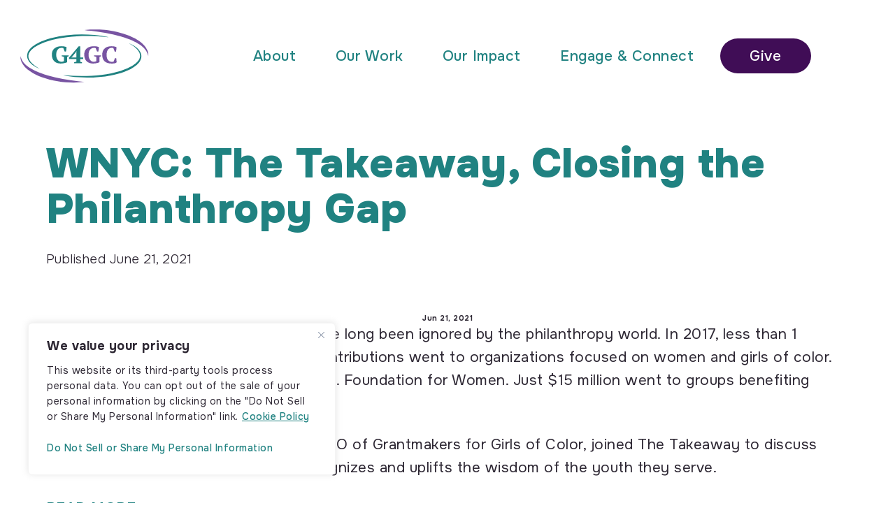

--- FILE ---
content_type: text/html; charset=UTF-8
request_url: https://g4gc.org/wnyc-the-takeaway-closing-the-philanthropy-gap
body_size: 22825
content:
<!DOCTYPE html>
<html lang="en-US">
<head >
<meta charset="UTF-8" />
<meta name="viewport" content="width=device-width, initial-scale=1" />
<script id="diviarea-loader">window.DiviPopupData=window.DiviAreaConfig={"zIndex":1000000,"animateSpeed":400,"triggerClassPrefix":"show-popup-","idAttrib":"data-popup","modalIndicatorClass":"is-modal","blockingIndicatorClass":"is-blocking","defaultShowCloseButton":true,"withCloseClass":"with-close","noCloseClass":"no-close","triggerCloseClass":"close","singletonClass":"single","darkModeClass":"dark","noShadowClass":"no-shadow","altCloseClass":"close-alt","popupSelector":".et_pb_section.popup","initializeOnEvent":false,"popupWrapperClass":"area-outer-wrap","fullHeightClass":"full-height","openPopupClass":"da-overlay-visible","overlayClass":"da-overlay","exitIndicatorClass":"on-exit","hoverTriggerClass":"on-hover","clickTriggerClass":"on-click","onExitDelay":2000,"notMobileClass":"not-mobile","notTabletClass":"not-tablet","notDesktopClass":"not-desktop","baseContext":"body","activePopupClass":"is-open","closeButtonClass":"da-close","withLoaderClass":"with-loader","debug":false,"ajaxUrl":"https:\/\/g4gc.org\/wp-admin\/admin-ajax.php","sys":[]};var divimode_loader=function(){"use strict";!function(t){t.DiviArea=t.DiviPopup={loaded:!1};var n=t.DiviArea,i=n.Hooks={},o={};function r(t,n,i){var r,e,c;if("string"==typeof t)if(o[t]){if(n)if((r=o[t])&&i)for(c=r.length;c--;)(e=r[c]).callback===n&&e.context===i&&(r[c]=!1);else for(c=r.length;c--;)r[c].callback===n&&(r[c]=!1)}else o[t]=[]}function e(t,n,i,r){if("string"==typeof t){var e={callback:n,priority:i,context:r},c=o[t];c?(c.push(e),c=function(t){var n,i,o,r,e=t.length;for(r=1;r<e;r++)for(n=t[r],i=r;i>0;i--)(o=t[i-1]).priority>n.priority&&(t[i]=o,t[i-1]=n);return t}(c)):c=[e],o[t]=c}}function c(t,n,i){"string"==typeof n&&(n=[n]);var r,e,c=[];for(r=0;r<n.length;r++)Array.prototype.push.apply(c,o[n[r]]);for(e=0;e<c.length;e++){var a=void 0;c[e]&&"function"==typeof c[e].callback&&("filter"===t?void 0!==(a=c[e].callback.apply(c[e].context,i))&&(i[0]=a):c[e].callback.apply(c[e].context,i))}if("filter"===t)return i[0]}i.silent=function(){return i},n.removeFilter=i.removeFilter=function(t,n){r(t,n)},n.removeAction=i.removeAction=function(t,n){r(t,n)},n.applyFilters=i.applyFilters=function(t){for(var n=[],i=arguments.length-1;i-- >0;)n[i]=arguments[i+1];return c("filter",t,n)},n.doAction=i.doAction=function(t){for(var n=[],i=arguments.length-1;i-- >0;)n[i]=arguments[i+1];c("action",t,n)},n.addFilter=i.addFilter=function(n,i,o,r){e(n,i,parseInt(o||10,10),r||t)},n.addAction=i.addAction=function(n,i,o,r){e(n,i,parseInt(o||10,10),r||t)},n.addActionOnce=i.addActionOnce=function(n,i,o,c){e(n,i,parseInt(o||10,10),c||t),e(n,(function(){r(n,i)}),1+parseInt(o||10,10),c||t)}}(window);return{}}();
</script><meta name='robots' content='index, follow, max-image-preview:large, max-snippet:-1, max-video-preview:-1' />

	<!-- This site is optimized with the Yoast SEO plugin v26.7 - https://yoast.com/wordpress/plugins/seo/ -->
	<title>WNYC: The Takeaway, Closing the Philanthropy Gap - Grantmakers for Girls of Color</title>
	<link rel="canonical" href="https://g4gc.org/wnyc-the-takeaway-closing-the-philanthropy-gap" />
	<meta property="og:locale" content="en_US" />
	<meta property="og:type" content="article" />
	<meta property="og:title" content="WNYC: The Takeaway, Closing the Philanthropy Gap - Grantmakers for Girls of Color" />
	<meta property="og:description" content="Jun 21, 2021 The needs of Black girls and women have long been ignored by the philanthropy world. In 2017, less than 1 percent of the $67 billion foundation contributions went to organizations focused on women and girls of color. That’s according to a report from the Ms. Foundation for Women. Just $15 million went..." />
	<meta property="og:url" content="https://g4gc.org/wnyc-the-takeaway-closing-the-philanthropy-gap" />
	<meta property="og:site_name" content="Grantmakers for Girls of Color" />
	<meta property="article:published_time" content="2021-06-21T16:52:25+00:00" />
	<meta property="article:modified_time" content="2022-11-24T20:22:50+00:00" />
	<meta property="og:image" content="https://g4gc.org/wp-content/uploads/2021/06/38F32367-FC9D-4707-A56A-198A1AC93539.png" />
	<meta property="og:image:width" content="930" />
	<meta property="og:image:height" content="955" />
	<meta property="og:image:type" content="image/png" />
	<meta name="author" content="sj278s7ss" />
	<meta name="twitter:card" content="summary_large_image" />
	<meta name="twitter:label1" content="Written by" />
	<meta name="twitter:data1" content="sj278s7ss" />
	<meta name="twitter:label2" content="Est. reading time" />
	<meta name="twitter:data2" content="1 minute" />
	<script type="application/ld+json" class="yoast-schema-graph">{"@context":"https://schema.org","@graph":[{"@type":"Article","@id":"https://g4gc.org/wnyc-the-takeaway-closing-the-philanthropy-gap#article","isPartOf":{"@id":"https://g4gc.org/wnyc-the-takeaway-closing-the-philanthropy-gap"},"author":{"name":"sj278s7ss","@id":"https://g4gc.org/#/schema/person/14f73931462f255c64528fec17bb29bb"},"headline":"WNYC: The Takeaway, Closing the Philanthropy Gap","datePublished":"2021-06-21T16:52:25+00:00","dateModified":"2022-11-24T20:22:50+00:00","mainEntityOfPage":{"@id":"https://g4gc.org/wnyc-the-takeaway-closing-the-philanthropy-gap"},"wordCount":100,"commentCount":0,"image":{"@id":"https://g4gc.org/wnyc-the-takeaway-closing-the-philanthropy-gap#primaryimage"},"thumbnailUrl":"https://g4gc.org/wp-content/uploads/2021/06/38F32367-FC9D-4707-A56A-198A1AC93539.png","articleSection":["G4GC News","Press News"],"inLanguage":"en-US","potentialAction":[{"@type":"CommentAction","name":"Comment","target":["https://g4gc.org/wnyc-the-takeaway-closing-the-philanthropy-gap#respond"]}]},{"@type":"WebPage","@id":"https://g4gc.org/wnyc-the-takeaway-closing-the-philanthropy-gap","url":"https://g4gc.org/wnyc-the-takeaway-closing-the-philanthropy-gap","name":"WNYC: The Takeaway, Closing the Philanthropy Gap - Grantmakers for Girls of Color","isPartOf":{"@id":"https://g4gc.org/#website"},"primaryImageOfPage":{"@id":"https://g4gc.org/wnyc-the-takeaway-closing-the-philanthropy-gap#primaryimage"},"image":{"@id":"https://g4gc.org/wnyc-the-takeaway-closing-the-philanthropy-gap#primaryimage"},"thumbnailUrl":"https://g4gc.org/wp-content/uploads/2021/06/38F32367-FC9D-4707-A56A-198A1AC93539.png","datePublished":"2021-06-21T16:52:25+00:00","dateModified":"2022-11-24T20:22:50+00:00","author":{"@id":"https://g4gc.org/#/schema/person/14f73931462f255c64528fec17bb29bb"},"inLanguage":"en-US","potentialAction":[{"@type":"ReadAction","target":["https://g4gc.org/wnyc-the-takeaway-closing-the-philanthropy-gap"]}]},{"@type":"ImageObject","inLanguage":"en-US","@id":"https://g4gc.org/wnyc-the-takeaway-closing-the-philanthropy-gap#primaryimage","url":"https://g4gc.org/wp-content/uploads/2021/06/38F32367-FC9D-4707-A56A-198A1AC93539.png","contentUrl":"https://g4gc.org/wp-content/uploads/2021/06/38F32367-FC9D-4707-A56A-198A1AC93539.png","width":930,"height":955},{"@type":"WebSite","@id":"https://g4gc.org/#website","url":"https://g4gc.org/","name":"Grantmakers for Girls of Color","description":"Abundantly investing in Girls of Color","potentialAction":[{"@type":"SearchAction","target":{"@type":"EntryPoint","urlTemplate":"https://g4gc.org/?s={search_term_string}"},"query-input":{"@type":"PropertyValueSpecification","valueRequired":true,"valueName":"search_term_string"}}],"inLanguage":"en-US"},{"@type":"Person","@id":"https://g4gc.org/#/schema/person/14f73931462f255c64528fec17bb29bb","name":"sj278s7ss","image":{"@type":"ImageObject","inLanguage":"en-US","@id":"https://g4gc.org/#/schema/person/image/","url":"https://secure.gravatar.com/avatar/6ff15a2555cbd536248361f65b826ce3b3b8d4dfbe1d1a37d4f58423f751c8fc?s=96&d=mm&r=g","contentUrl":"https://secure.gravatar.com/avatar/6ff15a2555cbd536248361f65b826ce3b3b8d4dfbe1d1a37d4f58423f751c8fc?s=96&d=mm&r=g","caption":"sj278s7ss"},"sameAs":["https://g4gc.org"],"url":"https://g4gc.org/author/sj278s7ss"}]}</script>
	<!-- / Yoast SEO plugin. -->


<link rel='dns-prefetch' href='//www.googletagmanager.com' />
<link rel='dns-prefetch' href='//use.fontawesome.com' />
<link rel='dns-prefetch' href='//cdn.jsdelivr.net' />
<link rel='dns-prefetch' href='//fonts.googleapis.com' />
<link rel="alternate" type="application/rss+xml" title="Grantmakers for Girls of Color &raquo; Feed" href="https://g4gc.org/feed" />
<link rel="alternate" type="application/rss+xml" title="Grantmakers for Girls of Color &raquo; Comments Feed" href="https://g4gc.org/comments/feed" />
<link rel="alternate" type="application/rss+xml" title="Grantmakers for Girls of Color &raquo; WNYC: The Takeaway, Closing the Philanthropy Gap Comments Feed" href="https://g4gc.org/wnyc-the-takeaway-closing-the-philanthropy-gap/feed" />
<link rel="alternate" title="oEmbed (JSON)" type="application/json+oembed" href="https://g4gc.org/wp-json/oembed/1.0/embed?url=https%3A%2F%2Fg4gc.org%2Fwnyc-the-takeaway-closing-the-philanthropy-gap" />
<link rel="alternate" title="oEmbed (XML)" type="text/xml+oembed" href="https://g4gc.org/wp-json/oembed/1.0/embed?url=https%3A%2F%2Fg4gc.org%2Fwnyc-the-takeaway-closing-the-philanthropy-gap&#038;format=xml" />
<style id='wp-img-auto-sizes-contain-inline-css' type='text/css'>
img:is([sizes=auto i],[sizes^="auto," i]){contain-intrinsic-size:3000px 1500px}
/*# sourceURL=wp-img-auto-sizes-contain-inline-css */
</style>
<link rel='stylesheet' id='grantmakers-for-girls-of-color-theme-1-0-css' href='https://g4gc.org/wp-content/themes/G4GC/style.css?ver=1.0.0' type='text/css' media='all' />
<style id='wp-emoji-styles-inline-css' type='text/css'>

	img.wp-smiley, img.emoji {
		display: inline !important;
		border: none !important;
		box-shadow: none !important;
		height: 1em !important;
		width: 1em !important;
		margin: 0 0.07em !important;
		vertical-align: -0.1em !important;
		background: none !important;
		padding: 0 !important;
	}
/*# sourceURL=wp-emoji-styles-inline-css */
</style>
<link rel='stylesheet' id='wp-block-library-css' href='https://g4gc.org/wp-includes/css/dist/block-library/style.min.css?ver=6.9' type='text/css' media='all' />
<style id='global-styles-inline-css' type='text/css'>
:root{--wp--preset--aspect-ratio--square: 1;--wp--preset--aspect-ratio--4-3: 4/3;--wp--preset--aspect-ratio--3-4: 3/4;--wp--preset--aspect-ratio--3-2: 3/2;--wp--preset--aspect-ratio--2-3: 2/3;--wp--preset--aspect-ratio--16-9: 16/9;--wp--preset--aspect-ratio--9-16: 9/16;--wp--preset--color--black: #000000;--wp--preset--color--cyan-bluish-gray: #abb8c3;--wp--preset--color--white: #ffffff;--wp--preset--color--pale-pink: #f78da7;--wp--preset--color--vivid-red: #cf2e2e;--wp--preset--color--luminous-vivid-orange: #ff6900;--wp--preset--color--luminous-vivid-amber: #fcb900;--wp--preset--color--light-green-cyan: #7bdcb5;--wp--preset--color--vivid-green-cyan: #00d084;--wp--preset--color--pale-cyan-blue: #8ed1fc;--wp--preset--color--vivid-cyan-blue: #0693e3;--wp--preset--color--vivid-purple: #9b51e0;--wp--preset--color--body: #ffffff;--wp--preset--color--text: #2d2733;--wp--preset--color--teal: #208281;--wp--preset--color--purple: #7854a2;--wp--preset--color--dark-teal: #0fb7b3;--wp--preset--color--dark-purple: #400d56;--wp--preset--color--light-teal: #ceffe9;--wp--preset--color--light-purple: #e6e6ff;--wp--preset--color--beige: #f9f5f2;--wp--preset--color--navy: #0e314d;--wp--preset--color--orange: #ff5033;--wp--preset--color--yellow: #ffd634;--wp--preset--gradient--vivid-cyan-blue-to-vivid-purple: linear-gradient(135deg,rgb(6,147,227) 0%,rgb(155,81,224) 100%);--wp--preset--gradient--light-green-cyan-to-vivid-green-cyan: linear-gradient(135deg,rgb(122,220,180) 0%,rgb(0,208,130) 100%);--wp--preset--gradient--luminous-vivid-amber-to-luminous-vivid-orange: linear-gradient(135deg,rgb(252,185,0) 0%,rgb(255,105,0) 100%);--wp--preset--gradient--luminous-vivid-orange-to-vivid-red: linear-gradient(135deg,rgb(255,105,0) 0%,rgb(207,46,46) 100%);--wp--preset--gradient--very-light-gray-to-cyan-bluish-gray: linear-gradient(135deg,rgb(238,238,238) 0%,rgb(169,184,195) 100%);--wp--preset--gradient--cool-to-warm-spectrum: linear-gradient(135deg,rgb(74,234,220) 0%,rgb(151,120,209) 20%,rgb(207,42,186) 40%,rgb(238,44,130) 60%,rgb(251,105,98) 80%,rgb(254,248,76) 100%);--wp--preset--gradient--blush-light-purple: linear-gradient(135deg,rgb(255,206,236) 0%,rgb(152,150,240) 100%);--wp--preset--gradient--blush-bordeaux: linear-gradient(135deg,rgb(254,205,165) 0%,rgb(254,45,45) 50%,rgb(107,0,62) 100%);--wp--preset--gradient--luminous-dusk: linear-gradient(135deg,rgb(255,203,112) 0%,rgb(199,81,192) 50%,rgb(65,88,208) 100%);--wp--preset--gradient--pale-ocean: linear-gradient(135deg,rgb(255,245,203) 0%,rgb(182,227,212) 50%,rgb(51,167,181) 100%);--wp--preset--gradient--electric-grass: linear-gradient(135deg,rgb(202,248,128) 0%,rgb(113,206,126) 100%);--wp--preset--gradient--midnight: linear-gradient(135deg,rgb(2,3,129) 0%,rgb(40,116,252) 100%);--wp--preset--font-size--small: 13px;--wp--preset--font-size--medium: 20px;--wp--preset--font-size--large: 36px;--wp--preset--font-size--x-large: 42px;--wp--preset--spacing--20: 0.44rem;--wp--preset--spacing--30: 0.67rem;--wp--preset--spacing--40: 1rem;--wp--preset--spacing--50: 1.5rem;--wp--preset--spacing--60: 2.25rem;--wp--preset--spacing--70: 3.38rem;--wp--preset--spacing--80: 5.06rem;--wp--preset--shadow--natural: 6px 6px 9px rgba(0, 0, 0, 0.2);--wp--preset--shadow--deep: 12px 12px 50px rgba(0, 0, 0, 0.4);--wp--preset--shadow--sharp: 6px 6px 0px rgba(0, 0, 0, 0.2);--wp--preset--shadow--outlined: 6px 6px 0px -3px rgb(255, 255, 255), 6px 6px rgb(0, 0, 0);--wp--preset--shadow--crisp: 6px 6px 0px rgb(0, 0, 0);}:where(.is-layout-flex){gap: 0.5em;}:where(.is-layout-grid){gap: 0.5em;}body .is-layout-flex{display: flex;}.is-layout-flex{flex-wrap: wrap;align-items: center;}.is-layout-flex > :is(*, div){margin: 0;}body .is-layout-grid{display: grid;}.is-layout-grid > :is(*, div){margin: 0;}:where(.wp-block-columns.is-layout-flex){gap: 2em;}:where(.wp-block-columns.is-layout-grid){gap: 2em;}:where(.wp-block-post-template.is-layout-flex){gap: 1.25em;}:where(.wp-block-post-template.is-layout-grid){gap: 1.25em;}.has-black-color{color: var(--wp--preset--color--black) !important;}.has-cyan-bluish-gray-color{color: var(--wp--preset--color--cyan-bluish-gray) !important;}.has-white-color{color: var(--wp--preset--color--white) !important;}.has-pale-pink-color{color: var(--wp--preset--color--pale-pink) !important;}.has-vivid-red-color{color: var(--wp--preset--color--vivid-red) !important;}.has-luminous-vivid-orange-color{color: var(--wp--preset--color--luminous-vivid-orange) !important;}.has-luminous-vivid-amber-color{color: var(--wp--preset--color--luminous-vivid-amber) !important;}.has-light-green-cyan-color{color: var(--wp--preset--color--light-green-cyan) !important;}.has-vivid-green-cyan-color{color: var(--wp--preset--color--vivid-green-cyan) !important;}.has-pale-cyan-blue-color{color: var(--wp--preset--color--pale-cyan-blue) !important;}.has-vivid-cyan-blue-color{color: var(--wp--preset--color--vivid-cyan-blue) !important;}.has-vivid-purple-color{color: var(--wp--preset--color--vivid-purple) !important;}.has-black-background-color{background-color: var(--wp--preset--color--black) !important;}.has-cyan-bluish-gray-background-color{background-color: var(--wp--preset--color--cyan-bluish-gray) !important;}.has-white-background-color{background-color: var(--wp--preset--color--white) !important;}.has-pale-pink-background-color{background-color: var(--wp--preset--color--pale-pink) !important;}.has-vivid-red-background-color{background-color: var(--wp--preset--color--vivid-red) !important;}.has-luminous-vivid-orange-background-color{background-color: var(--wp--preset--color--luminous-vivid-orange) !important;}.has-luminous-vivid-amber-background-color{background-color: var(--wp--preset--color--luminous-vivid-amber) !important;}.has-light-green-cyan-background-color{background-color: var(--wp--preset--color--light-green-cyan) !important;}.has-vivid-green-cyan-background-color{background-color: var(--wp--preset--color--vivid-green-cyan) !important;}.has-pale-cyan-blue-background-color{background-color: var(--wp--preset--color--pale-cyan-blue) !important;}.has-vivid-cyan-blue-background-color{background-color: var(--wp--preset--color--vivid-cyan-blue) !important;}.has-vivid-purple-background-color{background-color: var(--wp--preset--color--vivid-purple) !important;}.has-black-border-color{border-color: var(--wp--preset--color--black) !important;}.has-cyan-bluish-gray-border-color{border-color: var(--wp--preset--color--cyan-bluish-gray) !important;}.has-white-border-color{border-color: var(--wp--preset--color--white) !important;}.has-pale-pink-border-color{border-color: var(--wp--preset--color--pale-pink) !important;}.has-vivid-red-border-color{border-color: var(--wp--preset--color--vivid-red) !important;}.has-luminous-vivid-orange-border-color{border-color: var(--wp--preset--color--luminous-vivid-orange) !important;}.has-luminous-vivid-amber-border-color{border-color: var(--wp--preset--color--luminous-vivid-amber) !important;}.has-light-green-cyan-border-color{border-color: var(--wp--preset--color--light-green-cyan) !important;}.has-vivid-green-cyan-border-color{border-color: var(--wp--preset--color--vivid-green-cyan) !important;}.has-pale-cyan-blue-border-color{border-color: var(--wp--preset--color--pale-cyan-blue) !important;}.has-vivid-cyan-blue-border-color{border-color: var(--wp--preset--color--vivid-cyan-blue) !important;}.has-vivid-purple-border-color{border-color: var(--wp--preset--color--vivid-purple) !important;}.has-vivid-cyan-blue-to-vivid-purple-gradient-background{background: var(--wp--preset--gradient--vivid-cyan-blue-to-vivid-purple) !important;}.has-light-green-cyan-to-vivid-green-cyan-gradient-background{background: var(--wp--preset--gradient--light-green-cyan-to-vivid-green-cyan) !important;}.has-luminous-vivid-amber-to-luminous-vivid-orange-gradient-background{background: var(--wp--preset--gradient--luminous-vivid-amber-to-luminous-vivid-orange) !important;}.has-luminous-vivid-orange-to-vivid-red-gradient-background{background: var(--wp--preset--gradient--luminous-vivid-orange-to-vivid-red) !important;}.has-very-light-gray-to-cyan-bluish-gray-gradient-background{background: var(--wp--preset--gradient--very-light-gray-to-cyan-bluish-gray) !important;}.has-cool-to-warm-spectrum-gradient-background{background: var(--wp--preset--gradient--cool-to-warm-spectrum) !important;}.has-blush-light-purple-gradient-background{background: var(--wp--preset--gradient--blush-light-purple) !important;}.has-blush-bordeaux-gradient-background{background: var(--wp--preset--gradient--blush-bordeaux) !important;}.has-luminous-dusk-gradient-background{background: var(--wp--preset--gradient--luminous-dusk) !important;}.has-pale-ocean-gradient-background{background: var(--wp--preset--gradient--pale-ocean) !important;}.has-electric-grass-gradient-background{background: var(--wp--preset--gradient--electric-grass) !important;}.has-midnight-gradient-background{background: var(--wp--preset--gradient--midnight) !important;}.has-small-font-size{font-size: var(--wp--preset--font-size--small) !important;}.has-medium-font-size{font-size: var(--wp--preset--font-size--medium) !important;}.has-large-font-size{font-size: var(--wp--preset--font-size--large) !important;}.has-x-large-font-size{font-size: var(--wp--preset--font-size--x-large) !important;}
/*# sourceURL=global-styles-inline-css */
</style>

<style id='classic-theme-styles-inline-css' type='text/css'>
/*! This file is auto-generated */
.wp-block-button__link{color:#fff;background-color:#32373c;border-radius:9999px;box-shadow:none;text-decoration:none;padding:calc(.667em + 2px) calc(1.333em + 2px);font-size:1.125em}.wp-block-file__button{background:#32373c;color:#fff;text-decoration:none}
/*# sourceURL=/wp-includes/css/classic-themes.min.css */
</style>
<link rel='stylesheet' id='wp-components-css' href='https://g4gc.org/wp-includes/css/dist/components/style.min.css?ver=6.9' type='text/css' media='all' />
<link rel='stylesheet' id='wp-preferences-css' href='https://g4gc.org/wp-includes/css/dist/preferences/style.min.css?ver=6.9' type='text/css' media='all' />
<link rel='stylesheet' id='wp-block-editor-css' href='https://g4gc.org/wp-includes/css/dist/block-editor/style.min.css?ver=6.9' type='text/css' media='all' />
<link rel='stylesheet' id='popup-maker-block-library-style-css' href='https://g4gc.org/wp-content/plugins/popup-maker/dist/packages/block-library-style.css?ver=dbea705cfafe089d65f1' type='text/css' media='all' />
<style id='font-awesome-svg-styles-default-inline-css' type='text/css'>
.svg-inline--fa {
  display: inline-block;
  height: 1em;
  overflow: visible;
  vertical-align: -.125em;
}
/*# sourceURL=font-awesome-svg-styles-default-inline-css */
</style>
<link rel='stylesheet' id='font-awesome-svg-styles-css' href='https://g4gc.org/wp-content/uploads/font-awesome/v7.1.0/css/svg-with-js.css' type='text/css' media='all' />
<style id='font-awesome-svg-styles-inline-css' type='text/css'>
   .wp-block-font-awesome-icon svg::before,
   .wp-rich-text-font-awesome-icon svg::before {content: unset;}
/*# sourceURL=font-awesome-svg-styles-inline-css */
</style>
<link rel='stylesheet' id='contact-form-7-css' href='https://g4gc.org/wp-content/plugins/contact-form-7/includes/css/styles.css?ver=6.1.4' type='text/css' media='all' />
<link rel='stylesheet' id='css-divi-area-css' href='https://g4gc.org/wp-content/plugins/popups-for-divi/styles/builder.min.css?ver=3.2.3' type='text/css' media='all' />
<link rel='stylesheet' id='css-divi-area-popuphidden-css' href='https://g4gc.org/wp-content/plugins/popups-for-divi/styles/front-popuphidden.min.css?ver=3.2.3' type='text/css' media='all' />
<link rel='stylesheet' id='font-awesome-official-css' href='https://use.fontawesome.com/releases/v7.1.0/css/all.css' type='text/css' media='all' integrity="sha384-YgSbYtJcfPnMV/aJ0UdQk84ctht/ckX0MrfQwxOhw43RMBw2WSaDSMVh4gQwLdE4" crossorigin="anonymous" />
<link rel='stylesheet' id='parent_style-css' href='https://g4gc.org/wp-content/themes/genesis/style.css?ver=6.9' type='text/css' media='all' />
<link rel='stylesheet' id='child_style-css' href='https://g4gc.org/wp-content/themes/G4GC/style.css?ver=1768512628' type='text/css' media='all' />
<link rel='stylesheet' id='animations-css' href='https://g4gc.org/wp-content/themes/G4GC/animate.css?ver=1765721585' type='text/css' media='all' />
<link rel='stylesheet' id='bootstIcons-css' href='https://cdn.jsdelivr.net/npm/bootstrap-icons@1.8.1/font/bootstrap-icons.css?ver=6.9' type='text/css' media='all' />
<link rel='stylesheet' id='materialIcons-css' href='https://fonts.googleapis.com/icon?family=Material+Icons&#038;ver=6.9' type='text/css' media='all' />
<link rel='stylesheet' id='materialIconsOutlined-css' href='https://fonts.googleapis.com/css2?family=Material+Symbols+Outlined%3Aopsz%2Cwght%2CFILL%2CGRAD%4024%2C400%2C0%2C0&#038;icon_names=add&#038;ver=6.9' type='text/css' media='all' />
<link rel='stylesheet' id='swiperJS-css' href='https://cdn.jsdelivr.net/npm/swiper@11/swiper-bundle.min.css?ver=6.9' type='text/css' media='all' />
<link rel='stylesheet' id='font-awesome-official-v4shim-css' href='https://use.fontawesome.com/releases/v7.1.0/css/v4-shims.css' type='text/css' media='all' integrity="sha384-x7gY7KtJtebXMA+u0+29uPlUOz4p7j98RqgzQi1GfRXoi2lLDwinWvWfqWmlDB/i" crossorigin="anonymous" />
<script type="text/javascript" id="cookie-law-info-js-extra">
/* <![CDATA[ */
var _ckyConfig = {"_ipData":[],"_assetsURL":"https://g4gc.org/wp-content/plugins/cookie-law-info/lite/frontend/images/","_publicURL":"https://g4gc.org","_expiry":"365","_categories":[{"name":"Necessary","slug":"necessary","isNecessary":true,"ccpaDoNotSell":true,"cookies":[],"active":true,"defaultConsent":{"gdpr":true,"ccpa":true}},{"name":"Functional","slug":"functional","isNecessary":false,"ccpaDoNotSell":true,"cookies":[],"active":true,"defaultConsent":{"gdpr":false,"ccpa":false}},{"name":"Analytics","slug":"analytics","isNecessary":false,"ccpaDoNotSell":true,"cookies":[],"active":true,"defaultConsent":{"gdpr":false,"ccpa":false}},{"name":"Performance","slug":"performance","isNecessary":false,"ccpaDoNotSell":true,"cookies":[],"active":true,"defaultConsent":{"gdpr":false,"ccpa":false}},{"name":"Advertisement","slug":"advertisement","isNecessary":false,"ccpaDoNotSell":true,"cookies":[],"active":true,"defaultConsent":{"gdpr":false,"ccpa":false}}],"_activeLaw":"gdpr","_rootDomain":"","_block":"1","_showBanner":"1","_bannerConfig":{"settings":{"type":"box","preferenceCenterType":"popup","position":"bottom-left","applicableLaw":"ccpa"},"behaviours":{"reloadBannerOnAccept":false,"loadAnalyticsByDefault":false,"animations":{"onLoad":"animate","onHide":"sticky"}},"config":{"revisitConsent":{"status":true,"tag":"revisit-consent","position":"bottom-left","meta":{"url":"#"},"styles":{"background-color":"#0056A7"},"elements":{"title":{"type":"text","tag":"revisit-consent-title","status":true,"styles":{"color":"#0056a7"}}}},"preferenceCenter":{"toggle":{"status":true,"tag":"detail-category-toggle","type":"toggle","states":{"active":{"styles":{"background-color":"#1863DC"}},"inactive":{"styles":{"background-color":"#D0D5D2"}}}}},"categoryPreview":{"status":false,"toggle":{"status":true,"tag":"detail-category-preview-toggle","type":"toggle","states":{"active":{"styles":{"background-color":"#1863DC"}},"inactive":{"styles":{"background-color":"#D0D5D2"}}}}},"videoPlaceholder":{"status":true,"styles":{"background-color":"#000000","border-color":"#000000","color":"#ffffff"}},"readMore":{"status":true,"tag":"readmore-button","type":"link","meta":{"noFollow":true,"newTab":true},"styles":{"color":"#208281","background-color":"transparent","border-color":"transparent"}},"showMore":{"status":true,"tag":"show-desc-button","type":"button","styles":{"color":"#1863DC"}},"showLess":{"status":true,"tag":"hide-desc-button","type":"button","styles":{"color":"#1863DC"}},"alwaysActive":{"status":true,"tag":"always-active","styles":{"color":"#008000"}},"manualLinks":{"status":true,"tag":"manual-links","type":"link","styles":{"color":"#1863DC"}},"auditTable":{"status":false},"optOption":{"status":true,"toggle":{"status":true,"tag":"optout-option-toggle","type":"toggle","states":{"active":{"styles":{"background-color":"#1863dc"}},"inactive":{"styles":{"background-color":"#FFFFFF"}}}}}}},"_version":"3.3.9.1","_logConsent":"1","_tags":[{"tag":"accept-button","styles":{"color":"#FFFFFF","background-color":"#1863DC","border-color":"#1863DC"}},{"tag":"reject-button","styles":{"color":"#1863DC","background-color":"transparent","border-color":"#1863DC"}},{"tag":"settings-button","styles":{"color":"#1863DC","background-color":"transparent","border-color":"#1863DC"}},{"tag":"readmore-button","styles":{"color":"#208281","background-color":"transparent","border-color":"transparent"}},{"tag":"donotsell-button","styles":{"color":"#208281","background-color":"transparent","border-color":"transparent"}},{"tag":"show-desc-button","styles":{"color":"#1863DC"}},{"tag":"hide-desc-button","styles":{"color":"#1863DC"}},{"tag":"cky-always-active","styles":[]},{"tag":"cky-link","styles":[]},{"tag":"accept-button","styles":{"color":"#FFFFFF","background-color":"#1863DC","border-color":"#1863DC"}},{"tag":"revisit-consent","styles":{"background-color":"#0056A7"}}],"_shortCodes":[{"key":"cky_readmore","content":"\u003Ca href=\"https://g4gc.org/privacy-policy\" class=\"cky-policy\" aria-label=\"Cookie Policy\" target=\"_blank\" rel=\"noopener\" data-cky-tag=\"readmore-button\"\u003ECookie Policy\u003C/a\u003E","tag":"readmore-button","status":true,"attributes":{"rel":"nofollow","target":"_blank"}},{"key":"cky_show_desc","content":"\u003Cbutton class=\"cky-show-desc-btn\" data-cky-tag=\"show-desc-button\" aria-label=\"Show more\"\u003EShow more\u003C/button\u003E","tag":"show-desc-button","status":true,"attributes":[]},{"key":"cky_hide_desc","content":"\u003Cbutton class=\"cky-show-desc-btn\" data-cky-tag=\"hide-desc-button\" aria-label=\"Show less\"\u003EShow less\u003C/button\u003E","tag":"hide-desc-button","status":true,"attributes":[]},{"key":"cky_optout_show_desc","content":"[cky_optout_show_desc]","tag":"optout-show-desc-button","status":true,"attributes":[]},{"key":"cky_optout_hide_desc","content":"[cky_optout_hide_desc]","tag":"optout-hide-desc-button","status":true,"attributes":[]},{"key":"cky_category_toggle_label","content":"[cky_{{status}}_category_label] [cky_preference_{{category_slug}}_title]","tag":"","status":true,"attributes":[]},{"key":"cky_enable_category_label","content":"Enable","tag":"","status":true,"attributes":[]},{"key":"cky_disable_category_label","content":"Disable","tag":"","status":true,"attributes":[]},{"key":"cky_video_placeholder","content":"\u003Cdiv class=\"video-placeholder-normal\" data-cky-tag=\"video-placeholder\" id=\"[UNIQUEID]\"\u003E\u003Cp class=\"video-placeholder-text-normal\" data-cky-tag=\"placeholder-title\"\u003EPlease accept cookies to access this content\u003C/p\u003E\u003C/div\u003E","tag":"","status":true,"attributes":[]},{"key":"cky_enable_optout_label","content":"Enable","tag":"","status":true,"attributes":[]},{"key":"cky_disable_optout_label","content":"Disable","tag":"","status":true,"attributes":[]},{"key":"cky_optout_toggle_label","content":"[cky_{{status}}_optout_label] [cky_optout_option_title]","tag":"","status":true,"attributes":[]},{"key":"cky_optout_option_title","content":"Do Not Sell or Share My Personal Information","tag":"","status":true,"attributes":[]},{"key":"cky_optout_close_label","content":"Close","tag":"","status":true,"attributes":[]},{"key":"cky_preference_close_label","content":"Close","tag":"","status":true,"attributes":[]}],"_rtl":"","_language":"en","_providersToBlock":[]};
var _ckyStyles = {"css":".cky-overlay{background: #000000; opacity: 0.4; position: fixed; top: 0; left: 0; width: 100%; height: 100%; z-index: 99999999;}.cky-hide{display: none;}.cky-btn-revisit-wrapper{display: flex; align-items: center; justify-content: center; background: #0056a7; width: 45px; height: 45px; border-radius: 50%; position: fixed; z-index: 999999; cursor: pointer;}.cky-revisit-bottom-left{bottom: 15px; left: 15px;}.cky-revisit-bottom-right{bottom: 15px; right: 15px;}.cky-btn-revisit-wrapper .cky-btn-revisit{display: flex; align-items: center; justify-content: center; background: none; border: none; cursor: pointer; position: relative; margin: 0; padding: 0;}.cky-btn-revisit-wrapper .cky-btn-revisit img{max-width: fit-content; margin: 0; height: 30px; width: 30px;}.cky-revisit-bottom-left:hover::before{content: attr(data-tooltip); position: absolute; background: #4e4b66; color: #ffffff; left: calc(100% + 7px); font-size: 12px; line-height: 16px; width: max-content; padding: 4px 8px; border-radius: 4px;}.cky-revisit-bottom-left:hover::after{position: absolute; content: \"\"; border: 5px solid transparent; left: calc(100% + 2px); border-left-width: 0; border-right-color: #4e4b66;}.cky-revisit-bottom-right:hover::before{content: attr(data-tooltip); position: absolute; background: #4e4b66; color: #ffffff; right: calc(100% + 7px); font-size: 12px; line-height: 16px; width: max-content; padding: 4px 8px; border-radius: 4px;}.cky-revisit-bottom-right:hover::after{position: absolute; content: \"\"; border: 5px solid transparent; right: calc(100% + 2px); border-right-width: 0; border-left-color: #4e4b66;}.cky-revisit-hide{display: none;}.cky-consent-container{position: fixed; width: 440px; box-sizing: border-box; z-index: 9999999; border-radius: 6px;}.cky-consent-container .cky-consent-bar{background: #ffffff; border: 1px solid; padding: 20px 26px; box-shadow: 0 -1px 10px 0 #acabab4d; border-radius: 6px;}.cky-box-bottom-left{bottom: 40px; left: 40px;}.cky-box-bottom-right{bottom: 40px; right: 40px;}.cky-box-top-left{top: 40px; left: 40px;}.cky-box-top-right{top: 40px; right: 40px;}.cky-custom-brand-logo-wrapper .cky-custom-brand-logo{width: 100px; height: auto; margin: 0 0 12px 0;}.cky-notice .cky-title{color: #212121; font-weight: 700; font-size: 18px; line-height: 24px; margin: 0 0 12px 0;}.cky-notice-des *,.cky-preference-content-wrapper *,.cky-accordion-header-des *,.cky-gpc-wrapper .cky-gpc-desc *{font-size: 14px;}.cky-notice-des{color: #212121; font-size: 14px; line-height: 24px; font-weight: 400;}.cky-notice-des img{height: 25px; width: 25px;}.cky-consent-bar .cky-notice-des p,.cky-gpc-wrapper .cky-gpc-desc p,.cky-preference-body-wrapper .cky-preference-content-wrapper p,.cky-accordion-header-wrapper .cky-accordion-header-des p,.cky-cookie-des-table li div:last-child p{color: inherit; margin-top: 0; overflow-wrap: break-word;}.cky-notice-des P:last-child,.cky-preference-content-wrapper p:last-child,.cky-cookie-des-table li div:last-child p:last-child,.cky-gpc-wrapper .cky-gpc-desc p:last-child{margin-bottom: 0;}.cky-notice-des a.cky-policy,.cky-notice-des button.cky-policy{font-size: 14px; color: #1863dc; white-space: nowrap; cursor: pointer; background: transparent; border: 1px solid; text-decoration: underline;}.cky-notice-des button.cky-policy{padding: 0;}.cky-notice-des a.cky-policy:focus-visible,.cky-notice-des button.cky-policy:focus-visible,.cky-preference-content-wrapper .cky-show-desc-btn:focus-visible,.cky-accordion-header .cky-accordion-btn:focus-visible,.cky-preference-header .cky-btn-close:focus-visible,.cky-switch input[type=\"checkbox\"]:focus-visible,.cky-footer-wrapper a:focus-visible,.cky-btn:focus-visible{outline: 2px solid #1863dc; outline-offset: 2px;}.cky-btn:focus:not(:focus-visible),.cky-accordion-header .cky-accordion-btn:focus:not(:focus-visible),.cky-preference-content-wrapper .cky-show-desc-btn:focus:not(:focus-visible),.cky-btn-revisit-wrapper .cky-btn-revisit:focus:not(:focus-visible),.cky-preference-header .cky-btn-close:focus:not(:focus-visible),.cky-consent-bar .cky-banner-btn-close:focus:not(:focus-visible){outline: 0;}button.cky-show-desc-btn:not(:hover):not(:active){color: #1863dc; background: transparent;}button.cky-accordion-btn:not(:hover):not(:active),button.cky-banner-btn-close:not(:hover):not(:active),button.cky-btn-revisit:not(:hover):not(:active),button.cky-btn-close:not(:hover):not(:active){background: transparent;}.cky-consent-bar button:hover,.cky-modal.cky-modal-open button:hover,.cky-consent-bar button:focus,.cky-modal.cky-modal-open button:focus{text-decoration: none;}.cky-notice-btn-wrapper{display: flex; justify-content: flex-start; align-items: center; flex-wrap: wrap; margin-top: 16px;}.cky-notice-btn-wrapper .cky-btn{text-shadow: none; box-shadow: none;}.cky-btn{flex: auto; max-width: 100%; font-size: 14px; font-family: inherit; line-height: 24px; padding: 8px; font-weight: 500; margin: 0 8px 0 0; border-radius: 2px; cursor: pointer; text-align: center; text-transform: none; min-height: 0;}.cky-btn:hover{opacity: 0.8;}.cky-btn-customize{color: #1863dc; background: transparent; border: 2px solid #1863dc;}.cky-btn-reject{color: #1863dc; background: transparent; border: 2px solid #1863dc;}.cky-btn-accept{background: #1863dc; color: #ffffff; border: 2px solid #1863dc;}.cky-btn:last-child{margin-right: 0;}@media (max-width: 576px){.cky-box-bottom-left{bottom: 0; left: 0;}.cky-box-bottom-right{bottom: 0; right: 0;}.cky-box-top-left{top: 0; left: 0;}.cky-box-top-right{top: 0; right: 0;}}@media (max-width: 440px){.cky-box-bottom-left, .cky-box-bottom-right, .cky-box-top-left, .cky-box-top-right{width: 100%; max-width: 100%;}.cky-consent-container .cky-consent-bar{padding: 20px 0;}.cky-custom-brand-logo-wrapper, .cky-notice .cky-title, .cky-notice-des, .cky-notice-btn-wrapper{padding: 0 24px;}.cky-notice-des{max-height: 40vh; overflow-y: scroll;}.cky-notice-btn-wrapper{flex-direction: column; margin-top: 0;}.cky-btn{width: 100%; margin: 10px 0 0 0;}.cky-notice-btn-wrapper .cky-btn-customize{order: 2;}.cky-notice-btn-wrapper .cky-btn-reject{order: 3;}.cky-notice-btn-wrapper .cky-btn-accept{order: 1; margin-top: 16px;}}@media (max-width: 352px){.cky-notice .cky-title{font-size: 16px;}.cky-notice-des *{font-size: 12px;}.cky-notice-des, .cky-btn{font-size: 12px;}}.cky-modal.cky-modal-open{display: flex; visibility: visible; -webkit-transform: translate(-50%, -50%); -moz-transform: translate(-50%, -50%); -ms-transform: translate(-50%, -50%); -o-transform: translate(-50%, -50%); transform: translate(-50%, -50%); top: 50%; left: 50%; transition: all 1s ease;}.cky-modal{box-shadow: 0 32px 68px rgba(0, 0, 0, 0.3); margin: 0 auto; position: fixed; max-width: 100%; background: #ffffff; top: 50%; box-sizing: border-box; border-radius: 6px; z-index: 999999999; color: #212121; -webkit-transform: translate(-50%, 100%); -moz-transform: translate(-50%, 100%); -ms-transform: translate(-50%, 100%); -o-transform: translate(-50%, 100%); transform: translate(-50%, 100%); visibility: hidden; transition: all 0s ease;}.cky-preference-center{max-height: 79vh; overflow: hidden; width: 845px; overflow: hidden; flex: 1 1 0; display: flex; flex-direction: column; border-radius: 6px;}.cky-preference-header{display: flex; align-items: center; justify-content: space-between; padding: 22px 24px; border-bottom: 1px solid;}.cky-preference-header .cky-preference-title{font-size: 18px; font-weight: 700; line-height: 24px;}.cky-preference-header .cky-btn-close{margin: 0; cursor: pointer; vertical-align: middle; padding: 0; background: none; border: none; width: 24px; height: 24px; min-height: 0; line-height: 0; text-shadow: none; box-shadow: none;}.cky-preference-header .cky-btn-close img{margin: 0; height: 10px; width: 10px;}.cky-preference-body-wrapper{padding: 0 24px; flex: 1; overflow: auto; box-sizing: border-box;}.cky-preference-content-wrapper,.cky-gpc-wrapper .cky-gpc-desc{font-size: 14px; line-height: 24px; font-weight: 400; padding: 12px 0;}.cky-preference-content-wrapper{border-bottom: 1px solid;}.cky-preference-content-wrapper img{height: 25px; width: 25px;}.cky-preference-content-wrapper .cky-show-desc-btn{font-size: 14px; font-family: inherit; color: #1863dc; text-decoration: none; line-height: 24px; padding: 0; margin: 0; white-space: nowrap; cursor: pointer; background: transparent; border-color: transparent; text-transform: none; min-height: 0; text-shadow: none; box-shadow: none;}.cky-accordion-wrapper{margin-bottom: 10px;}.cky-accordion{border-bottom: 1px solid;}.cky-accordion:last-child{border-bottom: none;}.cky-accordion .cky-accordion-item{display: flex; margin-top: 10px;}.cky-accordion .cky-accordion-body{display: none;}.cky-accordion.cky-accordion-active .cky-accordion-body{display: block; padding: 0 22px; margin-bottom: 16px;}.cky-accordion-header-wrapper{cursor: pointer; width: 100%;}.cky-accordion-item .cky-accordion-header{display: flex; justify-content: space-between; align-items: center;}.cky-accordion-header .cky-accordion-btn{font-size: 16px; font-family: inherit; color: #212121; line-height: 24px; background: none; border: none; font-weight: 700; padding: 0; margin: 0; cursor: pointer; text-transform: none; min-height: 0; text-shadow: none; box-shadow: none;}.cky-accordion-header .cky-always-active{color: #008000; font-weight: 600; line-height: 24px; font-size: 14px;}.cky-accordion-header-des{font-size: 14px; line-height: 24px; margin: 10px 0 16px 0;}.cky-accordion-chevron{margin-right: 22px; position: relative; cursor: pointer;}.cky-accordion-chevron-hide{display: none;}.cky-accordion .cky-accordion-chevron i::before{content: \"\"; position: absolute; border-right: 1.4px solid; border-bottom: 1.4px solid; border-color: inherit; height: 6px; width: 6px; -webkit-transform: rotate(-45deg); -moz-transform: rotate(-45deg); -ms-transform: rotate(-45deg); -o-transform: rotate(-45deg); transform: rotate(-45deg); transition: all 0.2s ease-in-out; top: 8px;}.cky-accordion.cky-accordion-active .cky-accordion-chevron i::before{-webkit-transform: rotate(45deg); -moz-transform: rotate(45deg); -ms-transform: rotate(45deg); -o-transform: rotate(45deg); transform: rotate(45deg);}.cky-audit-table{background: #f4f4f4; border-radius: 6px;}.cky-audit-table .cky-empty-cookies-text{color: inherit; font-size: 12px; line-height: 24px; margin: 0; padding: 10px;}.cky-audit-table .cky-cookie-des-table{font-size: 12px; line-height: 24px; font-weight: normal; padding: 15px 10px; border-bottom: 1px solid; border-bottom-color: inherit; margin: 0;}.cky-audit-table .cky-cookie-des-table:last-child{border-bottom: none;}.cky-audit-table .cky-cookie-des-table li{list-style-type: none; display: flex; padding: 3px 0;}.cky-audit-table .cky-cookie-des-table li:first-child{padding-top: 0;}.cky-cookie-des-table li div:first-child{width: 100px; font-weight: 600; word-break: break-word; word-wrap: break-word;}.cky-cookie-des-table li div:last-child{flex: 1; word-break: break-word; word-wrap: break-word; margin-left: 8px;}.cky-footer-shadow{display: block; width: 100%; height: 40px; background: linear-gradient(180deg, rgba(255, 255, 255, 0) 0%, #ffffff 100%); position: absolute; bottom: calc(100% - 1px);}.cky-footer-wrapper{position: relative;}.cky-prefrence-btn-wrapper{display: flex; flex-wrap: wrap; align-items: center; justify-content: center; padding: 22px 24px; border-top: 1px solid;}.cky-prefrence-btn-wrapper .cky-btn{flex: auto; max-width: 100%; text-shadow: none; box-shadow: none;}.cky-btn-preferences{color: #1863dc; background: transparent; border: 2px solid #1863dc;}.cky-preference-header,.cky-preference-body-wrapper,.cky-preference-content-wrapper,.cky-accordion-wrapper,.cky-accordion,.cky-accordion-wrapper,.cky-footer-wrapper,.cky-prefrence-btn-wrapper{border-color: inherit;}@media (max-width: 845px){.cky-modal{max-width: calc(100% - 16px);}}@media (max-width: 576px){.cky-modal{max-width: 100%;}.cky-preference-center{max-height: 100vh;}.cky-prefrence-btn-wrapper{flex-direction: column;}.cky-accordion.cky-accordion-active .cky-accordion-body{padding-right: 0;}.cky-prefrence-btn-wrapper .cky-btn{width: 100%; margin: 10px 0 0 0;}.cky-prefrence-btn-wrapper .cky-btn-reject{order: 3;}.cky-prefrence-btn-wrapper .cky-btn-accept{order: 1; margin-top: 0;}.cky-prefrence-btn-wrapper .cky-btn-preferences{order: 2;}}@media (max-width: 425px){.cky-accordion-chevron{margin-right: 15px;}.cky-notice-btn-wrapper{margin-top: 0;}.cky-accordion.cky-accordion-active .cky-accordion-body{padding: 0 15px;}}@media (max-width: 352px){.cky-preference-header .cky-preference-title{font-size: 16px;}.cky-preference-header{padding: 16px 24px;}.cky-preference-content-wrapper *, .cky-accordion-header-des *{font-size: 12px;}.cky-preference-content-wrapper, .cky-preference-content-wrapper .cky-show-more, .cky-accordion-header .cky-always-active, .cky-accordion-header-des, .cky-preference-content-wrapper .cky-show-desc-btn, .cky-notice-des a.cky-policy{font-size: 12px;}.cky-accordion-header .cky-accordion-btn{font-size: 14px;}}.cky-switch{display: flex;}.cky-switch input[type=\"checkbox\"]{position: relative; width: 44px; height: 24px; margin: 0; background: #d0d5d2; -webkit-appearance: none; border-radius: 50px; cursor: pointer; outline: 0; border: none; top: 0;}.cky-switch input[type=\"checkbox\"]:checked{background: #1863dc;}.cky-switch input[type=\"checkbox\"]:before{position: absolute; content: \"\"; height: 20px; width: 20px; left: 2px; bottom: 2px; border-radius: 50%; background-color: white; -webkit-transition: 0.4s; transition: 0.4s; margin: 0;}.cky-switch input[type=\"checkbox\"]:after{display: none;}.cky-switch input[type=\"checkbox\"]:checked:before{-webkit-transform: translateX(20px); -ms-transform: translateX(20px); transform: translateX(20px);}@media (max-width: 425px){.cky-switch input[type=\"checkbox\"]{width: 38px; height: 21px;}.cky-switch input[type=\"checkbox\"]:before{height: 17px; width: 17px;}.cky-switch input[type=\"checkbox\"]:checked:before{-webkit-transform: translateX(17px); -ms-transform: translateX(17px); transform: translateX(17px);}}.cky-consent-bar .cky-banner-btn-close{position: absolute; right: 9px; top: 5px; background: none; border: none; cursor: pointer; padding: 0; margin: 0; min-height: 0; line-height: 0; height: 24px; width: 24px; text-shadow: none; box-shadow: none;}.cky-consent-bar .cky-banner-btn-close img{height: 9px; width: 9px; margin: 0;}.cky-notice-group{font-size: 14px; line-height: 24px; font-weight: 400; color: #212121;}.cky-notice-btn-wrapper .cky-btn-do-not-sell{font-size: 14px; line-height: 24px; padding: 6px 0; margin: 0; font-weight: 500; background: none; border-radius: 2px; border: none; cursor: pointer; text-align: left; color: #1863dc; background: transparent; border-color: transparent; box-shadow: none; text-shadow: none;}.cky-consent-bar .cky-banner-btn-close:focus-visible,.cky-notice-btn-wrapper .cky-btn-do-not-sell:focus-visible,.cky-opt-out-btn-wrapper .cky-btn:focus-visible,.cky-opt-out-checkbox-wrapper input[type=\"checkbox\"].cky-opt-out-checkbox:focus-visible{outline: 2px solid #1863dc; outline-offset: 2px;}@media (max-width: 440px){.cky-consent-container{width: 100%;}}@media (max-width: 352px){.cky-notice-des a.cky-policy, .cky-notice-btn-wrapper .cky-btn-do-not-sell{font-size: 12px;}}.cky-opt-out-wrapper{padding: 12px 0;}.cky-opt-out-wrapper .cky-opt-out-checkbox-wrapper{display: flex; align-items: center;}.cky-opt-out-checkbox-wrapper .cky-opt-out-checkbox-label{font-size: 16px; font-weight: 700; line-height: 24px; margin: 0 0 0 12px; cursor: pointer;}.cky-opt-out-checkbox-wrapper input[type=\"checkbox\"].cky-opt-out-checkbox{background-color: #ffffff; border: 1px solid black; width: 20px; height: 18.5px; margin: 0; -webkit-appearance: none; position: relative; display: flex; align-items: center; justify-content: center; border-radius: 2px; cursor: pointer;}.cky-opt-out-checkbox-wrapper input[type=\"checkbox\"].cky-opt-out-checkbox:checked{background-color: #1863dc; border: none;}.cky-opt-out-checkbox-wrapper input[type=\"checkbox\"].cky-opt-out-checkbox:checked::after{left: 6px; bottom: 4px; width: 7px; height: 13px; border: solid #ffffff; border-width: 0 3px 3px 0; border-radius: 2px; -webkit-transform: rotate(45deg); -ms-transform: rotate(45deg); transform: rotate(45deg); content: \"\"; position: absolute; box-sizing: border-box;}.cky-opt-out-checkbox-wrapper.cky-disabled .cky-opt-out-checkbox-label,.cky-opt-out-checkbox-wrapper.cky-disabled input[type=\"checkbox\"].cky-opt-out-checkbox{cursor: no-drop;}.cky-gpc-wrapper{margin: 0 0 0 32px;}.cky-footer-wrapper .cky-opt-out-btn-wrapper{display: flex; flex-wrap: wrap; align-items: center; justify-content: center; padding: 22px 24px;}.cky-opt-out-btn-wrapper .cky-btn{flex: auto; max-width: 100%; text-shadow: none; box-shadow: none;}.cky-opt-out-btn-wrapper .cky-btn-cancel{border: 1px solid #dedfe0; background: transparent; color: #858585;}.cky-opt-out-btn-wrapper .cky-btn-confirm{background: #1863dc; color: #ffffff; border: 1px solid #1863dc;}@media (max-width: 352px){.cky-opt-out-checkbox-wrapper .cky-opt-out-checkbox-label{font-size: 14px;}.cky-gpc-wrapper .cky-gpc-desc, .cky-gpc-wrapper .cky-gpc-desc *{font-size: 12px;}.cky-opt-out-checkbox-wrapper input[type=\"checkbox\"].cky-opt-out-checkbox{width: 16px; height: 16px;}.cky-opt-out-checkbox-wrapper input[type=\"checkbox\"].cky-opt-out-checkbox:checked::after{left: 5px; bottom: 4px; width: 3px; height: 9px;}.cky-gpc-wrapper{margin: 0 0 0 28px;}}.video-placeholder-youtube{background-size: 100% 100%; background-position: center; background-repeat: no-repeat; background-color: #b2b0b059; position: relative; display: flex; align-items: center; justify-content: center; max-width: 100%;}.video-placeholder-text-youtube{text-align: center; align-items: center; padding: 10px 16px; background-color: #000000cc; color: #ffffff; border: 1px solid; border-radius: 2px; cursor: pointer;}.video-placeholder-normal{background-image: url(\"/wp-content/plugins/cookie-law-info/lite/frontend/images/placeholder.svg\"); background-size: 80px; background-position: center; background-repeat: no-repeat; background-color: #b2b0b059; position: relative; display: flex; align-items: flex-end; justify-content: center; max-width: 100%;}.video-placeholder-text-normal{align-items: center; padding: 10px 16px; text-align: center; border: 1px solid; border-radius: 2px; cursor: pointer;}.cky-rtl{direction: rtl; text-align: right;}.cky-rtl .cky-banner-btn-close{left: 9px; right: auto;}.cky-rtl .cky-notice-btn-wrapper .cky-btn:last-child{margin-right: 8px;}.cky-rtl .cky-notice-btn-wrapper .cky-btn:first-child{margin-right: 0;}.cky-rtl .cky-notice-btn-wrapper{margin-left: 0; margin-right: 15px;}.cky-rtl .cky-prefrence-btn-wrapper .cky-btn{margin-right: 8px;}.cky-rtl .cky-prefrence-btn-wrapper .cky-btn:first-child{margin-right: 0;}.cky-rtl .cky-accordion .cky-accordion-chevron i::before{border: none; border-left: 1.4px solid; border-top: 1.4px solid; left: 12px;}.cky-rtl .cky-accordion.cky-accordion-active .cky-accordion-chevron i::before{-webkit-transform: rotate(-135deg); -moz-transform: rotate(-135deg); -ms-transform: rotate(-135deg); -o-transform: rotate(-135deg); transform: rotate(-135deg);}@media (max-width: 768px){.cky-rtl .cky-notice-btn-wrapper{margin-right: 0;}}@media (max-width: 576px){.cky-rtl .cky-notice-btn-wrapper .cky-btn:last-child{margin-right: 0;}.cky-rtl .cky-prefrence-btn-wrapper .cky-btn{margin-right: 0;}.cky-rtl .cky-accordion.cky-accordion-active .cky-accordion-body{padding: 0 22px 0 0;}}@media (max-width: 425px){.cky-rtl .cky-accordion.cky-accordion-active .cky-accordion-body{padding: 0 15px 0 0;}}.cky-rtl .cky-opt-out-btn-wrapper .cky-btn{margin-right: 12px;}.cky-rtl .cky-opt-out-btn-wrapper .cky-btn:first-child{margin-right: 0;}.cky-rtl .cky-opt-out-checkbox-wrapper .cky-opt-out-checkbox-label{margin: 0 12px 0 0;}"};
//# sourceURL=cookie-law-info-js-extra
/* ]]> */
</script>
<script type="text/javascript" src="https://g4gc.org/wp-content/plugins/cookie-law-info/lite/frontend/js/script.min.js?ver=3.3.9.1" id="cookie-law-info-js"></script>
<script type="text/javascript" src="https://g4gc.org/wp-includes/js/jquery/jquery.min.js?ver=3.7.1" id="jquery-core-js"></script>
<script type="text/javascript" src="https://g4gc.org/wp-includes/js/jquery/jquery-migrate.min.js?ver=3.4.1" id="jquery-migrate-js"></script>

<!-- Google tag (gtag.js) snippet added by Site Kit -->
<!-- Google Analytics snippet added by Site Kit -->
<script type="text/javascript" src="https://www.googletagmanager.com/gtag/js?id=GT-MJPGTMSG" id="google_gtagjs-js" async></script>
<script type="text/javascript" id="google_gtagjs-js-after">
/* <![CDATA[ */
window.dataLayer = window.dataLayer || [];function gtag(){dataLayer.push(arguments);}
gtag("set","linker",{"domains":["g4gc.org"]});
gtag("js", new Date());
gtag("set", "developer_id.dZTNiMT", true);
gtag("config", "GT-MJPGTMSG");
 window._googlesitekit = window._googlesitekit || {}; window._googlesitekit.throttledEvents = []; window._googlesitekit.gtagEvent = (name, data) => { var key = JSON.stringify( { name, data } ); if ( !! window._googlesitekit.throttledEvents[ key ] ) { return; } window._googlesitekit.throttledEvents[ key ] = true; setTimeout( () => { delete window._googlesitekit.throttledEvents[ key ]; }, 5 ); gtag( "event", name, { ...data, event_source: "site-kit" } ); }; 
//# sourceURL=google_gtagjs-js-after
/* ]]> */
</script>
<link rel="https://api.w.org/" href="https://g4gc.org/wp-json/" /><link rel="alternate" title="JSON" type="application/json" href="https://g4gc.org/wp-json/wp/v2/posts/11159" /><link rel="EditURI" type="application/rsd+xml" title="RSD" href="https://g4gc.org/xmlrpc.php?rsd" />
<meta name="generator" content="WordPress 6.9" />
<link rel='shortlink' href='https://g4gc.org/?p=11159' />
<style id="cky-style-inline">[data-cky-tag]{visibility:hidden;}</style><meta name="generator" content="Site Kit by Google 1.170.0" /><!-- Google tag (gtag.js) -->
<script async src="https://www.googletagmanager.com/gtag/js?id=G-B3Q34J5G9M"></script>
<script>
  window.dataLayer = window.dataLayer || [];
  function gtag(){dataLayer.push(arguments);}
  gtag('js', new Date());

  gtag('config', 'G-B3Q34J5G9M');
</script>
<link rel="pingback" href="https://g4gc.org/xmlrpc.php" />
<link rel="icon" href="https://g4gc.org/wp-content/uploads/2023/10/cropped-G4GC-color-logo-white-background--32x32.png" sizes="32x32" />
<link rel="icon" href="https://g4gc.org/wp-content/uploads/2023/10/cropped-G4GC-color-logo-white-background--192x192.png" sizes="192x192" />
<link rel="apple-touch-icon" href="https://g4gc.org/wp-content/uploads/2023/10/cropped-G4GC-color-logo-white-background--180x180.png" />
<meta name="msapplication-TileImage" content="https://g4gc.org/wp-content/uploads/2023/10/cropped-G4GC-color-logo-white-background--270x270.png" />
		<style type="text/css" id="wp-custom-css">
			#NoJobPosts {
	display:none;
}

.hide {
	display: none !important;
}

.breadcrumb * {
  display: inline-flex;
}

/*.breadcrumb_last {
	display: none !important;
}*/

body:not(.archive):not(.error404) .breadcrumb_last {
	display: none !important;
}

.opr {
	object-position: right;
}


.cky-consent-bar .cky-banner-btn-close {
	min-width: 24px !important;
}

.entry-tags a::before {
	content: "#";
}


/* Newsletter featured image sizing */
article.category-newsletter figure.wp-block-post-featured-image.opc img {
	object-position: center;
}
article.category-newsletter figure.wp-block-post-featured-image.ar21 img {
	aspect-ratio: 2/1;
}		</style>
		</head>
<body data-rsssl=1 class="wp-singular post-template-default single single-post postid-11159 single-format-standard wp-embed-responsive wp-theme-genesis wp-child-theme-G4GC full-width-content genesis-breadcrumbs-hidden genesis-footer-widgets-visible"><div class="site-container"><header class="site-header"><div class="wrap"><div class="nav-logo"><section id="custom_html-2" class="widget_text widget widget_custom_html"><div class="widget_text widget-wrap"><div class="textwidget custom-html-widget"><a class="homelink" href="/">
<svg id="Layer_1" data-name="Layer 1" xmlns="http://www.w3.org/2000/svg" viewbox="0 0 1000 461.2">
  <defs>
    <style>
      .cls-1 {
        fill: #fff;
      }

      .cls-2 {
        fill: #208281;
      }

      .cls-3 {
        fill: #7854a2;
      }
    </style>
  </defs>
  <path class="cls-1" d="M1000,230.6c0,127.36-223.86,230.6-500,230.6C178.05,461.2,0,357.96,0,230.6S223.86,0,500,0c343.07,0,500,103.24,500,230.6Z"/>
  <g>
    <path class="cls-3" d="M28.05,231.34c2.75,7.63,3.85,15.67,6.89,23.24,25.99,64.8,133.74,105.12,196.11,123.19,72.39,20.97,149.93,33.39,224.79,42.7,15.95,1.98,32.37,2.63,47.99,5.94-106.36,10.78-216.33.4-316.68-36.46-54.12-19.88-128.95-59.31-152.21-115.28l-6.89-22.19v-21.15Z"/>
    <path class="cls-3" d="M979.58,231.34l-5.55-19.29c-23.84-67.76-134.01-108.76-197.44-127.14-72.4-20.97-149.94-33.39-224.79-42.7-15.95-1.98-32.37-2.63-47.99-5.94l42.78-3.75h70.93c99.63,3.73,261.91,40.7,330.32,117.95,11.17,12.62,31.74,43.38,31.74,60.24v20.62Z"/>
    <path class="cls-2" d="M681.43,89.68c.28,1.79-2.56,1.16-3.68,1.04-8.08-.87-16.24-2.4-24.33-3.17-135.41-12.83-291.31-7.83-421.87,32.75-87.2,27.11-216.37,94.03-96,184.85l35.22,22.39c-45.22-17.98-107.35-57.8-91.45-115.23,17.76-64.14,125.17-102.26,183.2-117.06,99.52-25.38,214.8-31.13,316.88-21.44,34.28,3.25,68.33,9.16,102.02,15.87Z"/>
    <path class="cls-2" d="M345.23,376.18h12.15c136.1,10.86,285.52,7.12,416.84-33.54,85.53-26.48,214.84-93.49,97.43-183.63l-33.74-21.75c1.8-.33,3.09.56,4.62,1.18,73.46,29.76,124.2,97.3,49.31,161.11-49.91,42.53-126.72,64.96-190.3,77.19-97.08,18.67-202.68,21.21-300.67,8.82-18.63-2.35-37.27-5.61-55.64-9.39Z"/>
    <path class="cls-3" d="M627.51,226.06c1.96,9.75-4.68,9.49-11.69,12.27l-.1,38.84c-.72,2.23-9.85,4.66-12.52,5.45-56.76,16.73-105.45-5.23-100.48-69.82,4.15-53.88,66.82-63.33,108.84-49.02.3,11.71-1.89,23.31-4.23,34.69l-9.28-.04-10.33-26.39c-24.1-5.41-43.63,3.24-50.37,27.81-10.55,38.42,7.76,90.23,55.32,70.97l-.05-33.13-16.77-4.37-.14-7.26h51.81Z"/>
    <path class="cls-2" d="M386.46,226.06c1.96,9.75-4.68,9.49-11.69,12.27l-.1,38.84c-.72,2.23-9.85,4.66-12.52,5.45-56.66,16.7-105.45-5.23-100.48-69.82,4.15-53.85,66.86-63.31,108.84-49.02.3,11.71-1.89,23.31-4.23,34.69l-9.28-.04-10.33-26.39c-24.1-5.41-43.63,3.24-50.37,27.81-10.56,38.45,7.72,90.14,55.32,70.97l-.05-33.13-16.77-4.37-.14-7.26h51.81Z"/>
    <path class="cls-3" d="M742.65,163.78c1.04,4.4-2.47,34.3-4.82,34.84l-8.71-.17c-1.55-4.03-8.39-25.63-10.92-26.67-3.77-1.54-15.9-1.34-20.13-.45-30.83,6.51-33.81,54.57-25.14,78.56,7.39,20.41,28.07,30.39,48.65,23.2l9.68-25.74,9.37-.13,3.28,29.08c.39,7.88-16.8,10.4-22.96,10.96-54.83,4.99-89.07-16.98-83.91-75.45,4.69-53.16,63.66-62.1,105.61-48.02Z"/>
    <path class="cls-2" d="M472.09,158.39v83.52h23.26v11.63h-23.26v21.15l13.64,3.27.1,7.3h-59.21c-2.53-11.25,11.79-7.85,17.97-12.16v-17.97l-1.59-1.59h-54.45l.57-9.48,72.07-85.46,10.89-.21ZM444.61,241.92v-44.93c0-.57,2.63-3.68.01-3.69-6.76,16.3-21.15,28.04-31.19,42.3l-6.89,6.33h38.06Z"/>
  </g>
</svg>
</a></div></div></section>
</div><div class="title-area"><p class="site-title"><a href="https://g4gc.org/">Grantmakers for Girls of Color</a></p><p class="site-description">Abundantly investing in Girls of Color</p></div><div class="widget-area header-widget-area"><section id="nav_menu-2" class="widget widget_nav_menu"><div class="widget-wrap"><nav class="nav-header"><ul id="menu-mainnav" class="menu genesis-nav-menu js-superfish"><li id="menu-item-20889" class="menu-item menu-item-type-post_type menu-item-object-page menu-item-has-children menu-item-20889"><a href="https://g4gc.org/about-us"><span >About</span></a>
<ul class="sub-menu">
	<li id="menu-item-20896" class="menu-item menu-item-type-post_type menu-item-object-page menu-item-20896"><a href="https://g4gc.org/about-us"><span >Mission &#038; Values</span></a></li>
	<li id="menu-item-20895" class="menu-item menu-item-type-post_type menu-item-object-page menu-item-20895"><a href="https://g4gc.org/history"><span >History</span></a></li>
	<li id="menu-item-20894" class="menu-item menu-item-type-post_type menu-item-object-page menu-item-20894"><a href="https://g4gc.org/who-we-are"><span >Staff &#038; Board</span></a></li>
</ul>
</li>
<li id="menu-item-20888" class="menu-item menu-item-type-post_type menu-item-object-page menu-item-has-children menu-item-20888"><a href="https://g4gc.org/funds"><span >Our Work</span></a>
<ul class="sub-menu">
	<li id="menu-item-20916" class="menu-item menu-item-type-custom menu-item-object-custom menu-item-20916"><a href="/funds#Funds"><span >Funds</span></a></li>
	<li id="menu-item-20897" class="indent menu-item menu-item-type-post_type menu-item-object-page menu-item-20897"><a href="https://g4gc.org/love-is-healing"><span >Love Is Healing</span></a></li>
	<li id="menu-item-20898" class="indent menu-item menu-item-type-post_type menu-item-object-page menu-item-20898"><a href="https://g4gc.org/black-girl-freedom-fund"><span >Black Girl Freedom Fund</span></a></li>
	<li id="menu-item-20899" class="indent menu-item menu-item-type-post_type menu-item-object-page menu-item-20899"><a href="https://g4gc.org/holding-a-sister-initiative"><span >Holding a Sister Initiative</span></a></li>
	<li id="menu-item-20900" class="indent menu-item menu-item-type-post_type menu-item-object-page menu-item-20900"><a href="https://g4gc.org/new-songs-rising"><span >New Songs Rising Initiative</span></a></li>
	<li id="menu-item-20901" class="indent menu-item menu-item-type-post_type menu-item-object-page menu-item-20901"><a href="https://g4gc.org/catalytic-futures-fund"><span >Catalytic Futures Fund</span></a></li>
	<li id="menu-item-20907" class="menu-item menu-item-type-post_type menu-item-object-page menu-item-20907"><a href="https://g4gc.org/special-projects"><span >Special Projects</span></a></li>
</ul>
</li>
<li id="menu-item-20887" class="menu-item menu-item-type-post_type menu-item-object-page menu-item-has-children menu-item-20887"><a href="https://g4gc.org/impact"><span >Our Impact</span></a>
<ul class="sub-menu">
	<li id="menu-item-20915" class="menu-item menu-item-type-custom menu-item-object-custom menu-item-20915"><a href="/impact#GrantMap"><span >Grantees</span></a></li>
	<li id="menu-item-20912" class="menu-item menu-item-type-post_type menu-item-object-page menu-item-20912"><a href="https://g4gc.org/press"><span >Press &#038; Op-Eds</span></a></li>
	<li id="menu-item-20913" class="menu-item menu-item-type-post_type menu-item-object-page menu-item-20913"><a href="https://g4gc.org/research"><span >Research &#038; Reports</span></a></li>
	<li id="menu-item-20911" class="menu-item menu-item-type-post_type menu-item-object-page menu-item-20911"><a href="https://g4gc.org/news"><span >News &#038; Updates</span></a></li>
</ul>
</li>
<li id="menu-item-20914" class="voidlink menu-item menu-item-type-post_type menu-item-object-page menu-item-has-children menu-item-20914"><a href="https://g4gc.org/events"><span >Engage &#038; Connect</span></a>
<ul class="sub-menu">
	<li id="menu-item-20917" class="menu-item menu-item-type-post_type menu-item-object-page menu-item-20917"><a href="https://g4gc.org/events"><span >Events &#038; Convenings</span></a></li>
	<li id="menu-item-20910" class="menu-item menu-item-type-post_type menu-item-object-page menu-item-20910"><a href="https://g4gc.org/fundopps"><span >Community Funding Opportunities</span></a></li>
	<li id="menu-item-20908" class="menu-item menu-item-type-post_type menu-item-object-page menu-item-20908"><a href="https://g4gc.org/career-opportunities"><span >Careers at G4GC</span></a></li>
	<li id="menu-item-20909" class="menu-item menu-item-type-post_type menu-item-object-page menu-item-20909"><a href="https://g4gc.org/contact"><span >Contact</span></a></li>
</ul>
</li>
</ul></nav></div></section>
<section id="nav_menu-3" class="widget widget_nav_menu"><div class="widget-wrap"><nav class="nav-header"><ul id="menu-give" class="menu genesis-nav-menu js-superfish"><li id="menu-item-20881" class="navbtn menu-item menu-item-type-custom menu-item-object-custom menu-item-20881"><a href="https://connect.clickandpledge.com/w/Form/13b58e95-ca12-4704-8a14-7acd63bca5ff"><span >Give</span></a></li>
</ul></nav></div></section>
</div></div></header><aside class="nav-toggle"><section id="custom_html-3" class="widget_text widget widget_custom_html"><div class="widget_text widget-wrap"><div class="textwidget custom-html-widget"><div class="toggle" id="toggle">
	<a href="javascript:void(0);" class="icon" onclick="navToggle()">
		<i id="toggleIcon" class="burger">
			<div class="bar"></div>
			<div class="bar"></div>
			<div class="bar"></div>
		</i>
	</a>
</div></div></div></section>
</aside><aside class="mobile-menu"><section id="nav_menu-4" class="widget widget_nav_menu"><div class="widget-wrap"><div class="menu-mainnav-container"><ul id="menu-mainnav-1" class="menu"><li class="menu-item menu-item-type-post_type menu-item-object-page menu-item-has-children menu-item-20889"><a href="https://g4gc.org/about-us">About</a>
<ul class="sub-menu">
	<li class="menu-item menu-item-type-post_type menu-item-object-page menu-item-20896"><a href="https://g4gc.org/about-us">Mission &#038; Values</a></li>
	<li class="menu-item menu-item-type-post_type menu-item-object-page menu-item-20895"><a href="https://g4gc.org/history">History</a></li>
	<li class="menu-item menu-item-type-post_type menu-item-object-page menu-item-20894"><a href="https://g4gc.org/who-we-are">Staff &#038; Board</a></li>
</ul>
</li>
<li class="menu-item menu-item-type-post_type menu-item-object-page menu-item-has-children menu-item-20888"><a href="https://g4gc.org/funds">Our Work</a>
<ul class="sub-menu">
	<li class="menu-item menu-item-type-custom menu-item-object-custom menu-item-20916"><a href="/funds#Funds">Funds</a></li>
	<li class="indent menu-item menu-item-type-post_type menu-item-object-page menu-item-20897"><a href="https://g4gc.org/love-is-healing">Love Is Healing</a></li>
	<li class="indent menu-item menu-item-type-post_type menu-item-object-page menu-item-20898"><a href="https://g4gc.org/black-girl-freedom-fund">Black Girl Freedom Fund</a></li>
	<li class="indent menu-item menu-item-type-post_type menu-item-object-page menu-item-20899"><a href="https://g4gc.org/holding-a-sister-initiative">Holding a Sister Initiative</a></li>
	<li class="indent menu-item menu-item-type-post_type menu-item-object-page menu-item-20900"><a href="https://g4gc.org/new-songs-rising">New Songs Rising Initiative</a></li>
	<li class="indent menu-item menu-item-type-post_type menu-item-object-page menu-item-20901"><a href="https://g4gc.org/catalytic-futures-fund">Catalytic Futures Fund</a></li>
	<li class="menu-item menu-item-type-post_type menu-item-object-page menu-item-20907"><a href="https://g4gc.org/special-projects">Special Projects</a></li>
</ul>
</li>
<li class="menu-item menu-item-type-post_type menu-item-object-page menu-item-has-children menu-item-20887"><a href="https://g4gc.org/impact">Our Impact</a>
<ul class="sub-menu">
	<li class="menu-item menu-item-type-custom menu-item-object-custom menu-item-20915"><a href="/impact#GrantMap">Grantees</a></li>
	<li class="menu-item menu-item-type-post_type menu-item-object-page menu-item-20912"><a href="https://g4gc.org/press">Press &#038; Op-Eds</a></li>
	<li class="menu-item menu-item-type-post_type menu-item-object-page menu-item-20913"><a href="https://g4gc.org/research">Research &#038; Reports</a></li>
	<li class="menu-item menu-item-type-post_type menu-item-object-page menu-item-20911"><a href="https://g4gc.org/news">News &#038; Updates</a></li>
</ul>
</li>
<li class="voidlink menu-item menu-item-type-post_type menu-item-object-page menu-item-has-children menu-item-20914"><a href="https://g4gc.org/events">Engage &#038; Connect</a>
<ul class="sub-menu">
	<li class="menu-item menu-item-type-post_type menu-item-object-page menu-item-20917"><a href="https://g4gc.org/events">Events &#038; Convenings</a></li>
	<li class="menu-item menu-item-type-post_type menu-item-object-page menu-item-20910"><a href="https://g4gc.org/fundopps">Community Funding Opportunities</a></li>
	<li class="menu-item menu-item-type-post_type menu-item-object-page menu-item-20908"><a href="https://g4gc.org/career-opportunities">Careers at G4GC</a></li>
	<li class="menu-item menu-item-type-post_type menu-item-object-page menu-item-20909"><a href="https://g4gc.org/contact">Contact</a></li>
</ul>
</li>
</ul></div></div></section>
<section id="nav_menu-5" class="widget widget_nav_menu"><div class="widget-wrap"><div class="menu-give-container"><ul id="menu-give-1" class="menu"><li class="navbtn menu-item menu-item-type-custom menu-item-object-custom menu-item-20881"><a href="https://connect.clickandpledge.com/w/Form/13b58e95-ca12-4704-8a14-7acd63bca5ff">Give</a></li>
</ul></div></div></section>
</aside><div class="site-inner"><div class="content-sidebar-wrap"><main class="content"><article class="post-11159 post type-post status-publish format-standard has-post-thumbnail category-g4gc category-press1 entry" aria-label="WNYC: The Takeaway, Closing the Philanthropy Gap"><header class="entry-header"><h1 class="entry-title">WNYC: The Takeaway, Closing the Philanthropy Gap</h1>
<p class="entry-meta">Published <time class="entry-time">June 21, 2021</time></p></header><div class="entry-content"><h6 style="text-align: center;"><b>Jun 21, 2021</b></h6>
<p><span style="font-weight: 400;">The needs of Black girls and women have long been ignored by the philanthropy world. In 2017, less than 1 percent of the $67 billion foundation contributions went to organizations focused on women and girls of color. That’s</span><a href="https://forwomen.org/pocket-change-release/"> <span style="font-weight: 400;">according to a report</span></a><span style="font-weight: 400;"> from the Ms. Foundation for Women. Just $15 million went to groups benefiting Black girls and women. </span></p>
<p><b>Dr. Monique W. Morris</b><span style="font-weight: 400;">, president and CEO of Grantmakers for Girls of Color, joined The Takeaway to discuss how Grantmakers for Girls of Color recognizes and uplifts the wisdom of the youth they serve.</span></p>
<p><a href="https://www.wnycstudios.org/podcasts/takeaway/segments/closing-philanthropy-gap">READ MORE</a></p>
<!--<rdf:RDF xmlns:rdf="http://www.w3.org/1999/02/22-rdf-syntax-ns#"
			xmlns:dc="http://purl.org/dc/elements/1.1/"
			xmlns:trackback="http://madskills.com/public/xml/rss/module/trackback/">
		<rdf:Description rdf:about="https://g4gc.org/wnyc-the-takeaway-closing-the-philanthropy-gap"
    dc:identifier="https://g4gc.org/wnyc-the-takeaway-closing-the-philanthropy-gap"
    dc:title="WNYC: The Takeaway, Closing the Philanthropy Gap"
    trackback:ping="https://g4gc.org/wnyc-the-takeaway-closing-the-philanthropy-gap/trackback" />
</rdf:RDF>-->
</div><footer class="entry-footer"><p class="entry-meta"><span class="entry-categories"><a href="https://g4gc.org/category/press1/g4gc" rel="category tag">G4GC News</a> <a href="https://g4gc.org/category/press1" rel="category tag">Press News</a></span>  
</p><div class="prev-next-post-links"><div class="single-post-nav previous-post-link"><a href="https://g4gc.org/philanthropy-women-announcing-the-black-girl-freedom-funds-first-six-grantees" rel="prev"> <i class="bi bi-arrow-left-circle"></i> <h4>Previous Post</h4> <p>Philanthropy Women: Announcing the Black Girl Freedom Fund’s First Six Grantees</p> </a></div><div class="single-post-nav next-post-link"><a href="https://g4gc.org/inside-philanthropy-how-the-black-girl-freedom-fund-is-allowing-young-people-to-call-the-shots" rel="next"> <i class="bi bi-arrow-right-circle"></i> <h4>Next Post</h4> <p>Inside Philanthropy: How the Black Girl Freedom Fund Is Allowing Young People to Call the Shots</p> </a></div></div></footer></article><div class="related-posts"><h2>Related posts</h2><div class="related-list"><article class="wp-singular post-template-default single single-post postid-11159 single-format-standard wp-embed-responsive wp-theme-genesis wp-child-theme-G4GC full-width-content genesis-breadcrumbs-hidden genesis-footer-widgets-visible"  itemscope="itemscope" itemtype="http://schema.org/BlogPosting" itemprop="blogPost" ><a href="https://g4gc.org/the-19th-black-girl-freedom-week-hosts-free-virtual-events-to-raise-awareness-and-funding-for-black-youth"><div class="related_post_image"><img width="1700" height="595" src="https://g4gc.org/wp-content/uploads/2023/02/D293832B-B522-42AB-9AF8-088DD56E5675.jpeg" class="attachment-post-box size-post-box" alt="" decoding="async" loading="lazy" srcset="https://g4gc.org/wp-content/uploads/2023/02/D293832B-B522-42AB-9AF8-088DD56E5675.jpeg 1700w, https://g4gc.org/wp-content/uploads/2023/02/D293832B-B522-42AB-9AF8-088DD56E5675-300x105.jpeg 300w, https://g4gc.org/wp-content/uploads/2023/02/D293832B-B522-42AB-9AF8-088DD56E5675-1024x358.jpeg 1024w, https://g4gc.org/wp-content/uploads/2023/02/D293832B-B522-42AB-9AF8-088DD56E5675-768x269.jpeg 768w, https://g4gc.org/wp-content/uploads/2023/02/D293832B-B522-42AB-9AF8-088DD56E5675-1536x538.jpeg 1536w, https://g4gc.org/wp-content/uploads/2023/02/D293832B-B522-42AB-9AF8-088DD56E5675-1080x378.jpeg 1080w, https://g4gc.org/wp-content/uploads/2023/02/D293832B-B522-42AB-9AF8-088DD56E5675-1280x448.jpeg 1280w, https://g4gc.org/wp-content/uploads/2023/02/D293832B-B522-42AB-9AF8-088DD56E5675-980x343.jpeg 980w, https://g4gc.org/wp-content/uploads/2023/02/D293832B-B522-42AB-9AF8-088DD56E5675-480x168.jpeg 480w" sizes="auto, (max-width: 1700px) 100vw, 1700px" /></div><div class="entry-content-title"><div class="entry-content-header"><h4 class="entry-cat">Press News</h4><h2 class="entry-title">The 19th: Black Girl Freedom Week hosts free, virtual events to raise awareness — and funding — for Black youth</h2></div></div></a></article><article class="wp-singular post-template-default single single-post postid-11159 single-format-standard wp-embed-responsive wp-theme-genesis wp-child-theme-G4GC full-width-content genesis-breadcrumbs-hidden genesis-footer-widgets-visible"  itemscope="itemscope" itemtype="http://schema.org/BlogPosting" itemprop="blogPost" ><a href="https://g4gc.org/monique-couvson-wants-society-to-better-understand-black-girls"><div class="related_post_image"><img width="1080" height="1350" src="https://g4gc.org/wp-content/uploads/2025/02/TIME-OpEd-Post_Monique.png" class="attachment-post-box size-post-box" alt="TIME The Closers Monique" decoding="async" loading="lazy" srcset="https://g4gc.org/wp-content/uploads/2025/02/TIME-OpEd-Post_Monique.png 1080w, https://g4gc.org/wp-content/uploads/2025/02/TIME-OpEd-Post_Monique-240x300.png 240w, https://g4gc.org/wp-content/uploads/2025/02/TIME-OpEd-Post_Monique-819x1024.png 819w, https://g4gc.org/wp-content/uploads/2025/02/TIME-OpEd-Post_Monique-768x960.png 768w, https://g4gc.org/wp-content/uploads/2025/02/TIME-OpEd-Post_Monique-980x1225.png 980w, https://g4gc.org/wp-content/uploads/2025/02/TIME-OpEd-Post_Monique-480x600.png 480w" sizes="auto, (max-width: 1080px) 100vw, 1080px" /></div><div class="entry-content-title"><div class="entry-content-header"><h4 class="entry-cat">G4GC News</h4><h2 class="entry-title">Monique Couvson Wants Society to Better Understand Black Girls</h2></div></div></a></article><article class="wp-singular post-template-default single single-post postid-11159 single-format-standard wp-embed-responsive wp-theme-genesis wp-child-theme-G4GC full-width-content genesis-breadcrumbs-hidden genesis-footer-widgets-visible"  itemscope="itemscope" itemtype="http://schema.org/BlogPosting" itemprop="blogPost" ><a href="https://g4gc.org/the-takeaway-gender-affirmation-and-intergenerational-conversations"><div class="related_post_image"><img width="1800" height="600" src="https://g4gc.org/wp-content/uploads/2021/11/gender-affirmat.jpg" class="attachment-post-box size-post-box" alt="" decoding="async" loading="lazy" srcset="https://g4gc.org/wp-content/uploads/2021/11/gender-affirmat.jpg 1800w, https://g4gc.org/wp-content/uploads/2021/11/gender-affirmat-300x100.jpg 300w, https://g4gc.org/wp-content/uploads/2021/11/gender-affirmat-1024x341.jpg 1024w, https://g4gc.org/wp-content/uploads/2021/11/gender-affirmat-768x256.jpg 768w, https://g4gc.org/wp-content/uploads/2021/11/gender-affirmat-1536x512.jpg 1536w, https://g4gc.org/wp-content/uploads/2021/11/gender-affirmat-1080x360.jpg 1080w, https://g4gc.org/wp-content/uploads/2021/11/gender-affirmat-1280x427.jpg 1280w, https://g4gc.org/wp-content/uploads/2021/11/gender-affirmat-980x327.jpg 980w, https://g4gc.org/wp-content/uploads/2021/11/gender-affirmat-480x160.jpg 480w" sizes="auto, (max-width: 1800px) 100vw, 1800px" /></div><div class="entry-content-title"><div class="entry-content-header"><h4 class="entry-cat">G4GC News</h4><h2 class="entry-title">The Takeaway: Gender Affirmation and Intergenerational Conversations</h2></div></div></a></article></div></div><div class="section twocol news connect"><div class="txtbx">
                <h4>Stay Connected</h4>
                <h2>Go in depth with our quarterly newsletter</h2>
                <p>See how our work continues to impact our community throughout the year.</p>
                <div class="wp-block-buttons is-layout-flex wp-block-buttons-is-layout-flex">
                    <div class="wp-block-button"><a class="wp-block-button__link wp-element-button" href="/category/newsletter">See more</a></div>
                </div></div><div class="wp-block-column imgbx is-layout-flow wp-block-column-is-layout-flow"><figure class="wp-block-image size-large"><a href="/category/newsletter"><img decoding="async" width="1024" height="576" src="https://g4gc.org/wp-content/uploads/2025/04/Spring-2025-header.png"></a></figure></div></div></main><div class="newdon"><div class="wrap"><section id="block-7" class="widget widget_block"><div class="widget-wrap"><h3>Newsletter</h3>
	<p>Stay connected and invested. Join our G4GC mailing list to get updates on our progress and to see what great things are happening in our community.</p>
	
<div class="wpcf7 no-js" id="wpcf7-f20922-o1" lang="en-US" dir="ltr" data-wpcf7-id="20922">
<div class="screen-reader-response"><p role="status" aria-live="polite" aria-atomic="true"></p> <ul></ul></div>
<form action="/wnyc-the-takeaway-closing-the-philanthropy-gap#wpcf7-f20922-o1" method="post" class="wpcf7-form init" aria-label="Contact form" novalidate="novalidate" data-status="init">
<fieldset class="hidden-fields-container"><input type="hidden" name="_wpcf7" value="20922" /><input type="hidden" name="_wpcf7_version" value="6.1.4" /><input type="hidden" name="_wpcf7_locale" value="en_US" /><input type="hidden" name="_wpcf7_unit_tag" value="wpcf7-f20922-o1" /><input type="hidden" name="_wpcf7_container_post" value="0" /><input type="hidden" name="_wpcf7_posted_data_hash" value="" />
</fieldset>
<p><label> <span class="wpcf7-form-control-wrap" data-name="first-name"><input size="40" maxlength="400" class="wpcf7-form-control wpcf7-text wpcf7-validates-as-required" autocomplete="name" aria-required="true" aria-invalid="false" placeholder="First Name" value="" type="text" name="first-name" /></span> </label>
</p>
<p><label> <span class="wpcf7-form-control-wrap" data-name="last-name"><input size="40" maxlength="400" class="wpcf7-form-control wpcf7-text wpcf7-validates-as-required" autocomplete="name" aria-required="true" aria-invalid="false" placeholder="Last Name" value="" type="text" name="last-name" /></span> </label>
</p>
<p><label> <span class="wpcf7-form-control-wrap" data-name="email"><input size="40" maxlength="400" class="wpcf7-form-control wpcf7-email wpcf7-validates-as-required wpcf7-text wpcf7-validates-as-email" autocomplete="email" aria-required="true" aria-invalid="false" placeholder="Email" value="" type="email" name="email" /></span> </label>
</p>
<p class="submit"><input class="wpcf7-form-control wpcf7-submit has-spinner" type="submit" value="Submit" />
</p><input type='hidden' class='wpcf7-pum' value='{"closepopup":false,"closedelay":0,"openpopup":false,"openpopup_id":0}' /><div class="wpcf7-response-output" aria-hidden="true"></div>
</form>
</div>
</div></section>
<section id="custom_html-4" class="widget_text widget widget_custom_html"><div class="widget_text widget-wrap"><div class="textwidget custom-html-widget"><h3>Donate</h3>
	<img src="https://g4gc.org/wp-content/uploads/2024/06/donate1.jpg" alt="donate" />
	<p>Your donation drives real change for girls and gender-expansive youth across the U.S., Puerto Rico, Washington, D.C., and Guam—advancing justice, equity, and opportunity in their communities.</p>
	<a class="submit" href="https://connect.clickandpledge.com/w/Form/13b58e95-ca12-4704-8a14-7acd63bca5ff">Donate</a></div></div></section>
</div></div></div></div><div class="footer-widgets"><h2 class="genesis-sidebar-title screen-reader-text">Footer</h2><div class="wrap"><div class="widget-area footer-widgets-1 footer-widget-area"><section id="media_image-2" class="widget widget_media_image"><div class="widget-wrap"><a href="/"><img width="300" height="203" src="https://g4gc.org/wp-content/uploads/2025/10/G4GC_footer_logo-300x203.png" class="image wp-image-19500  attachment-medium size-medium" alt="G4GC logo with tagline" style="max-width: 100%; height: auto;" decoding="async" loading="lazy" srcset="https://g4gc.org/wp-content/uploads/2025/10/G4GC_footer_logo-300x203.png 300w, https://g4gc.org/wp-content/uploads/2025/10/G4GC_footer_logo-1024x692.png 1024w, https://g4gc.org/wp-content/uploads/2025/10/G4GC_footer_logo-768x519.png 768w, https://g4gc.org/wp-content/uploads/2025/10/G4GC_footer_logo-1536x1039.png 1536w, https://g4gc.org/wp-content/uploads/2025/10/G4GC_footer_logo-2048x1385.png 2048w, https://g4gc.org/wp-content/uploads/2025/10/G4GC_footer_logo-1080x730.png 1080w, https://g4gc.org/wp-content/uploads/2025/10/G4GC_footer_logo-1280x865.png 1280w, https://g4gc.org/wp-content/uploads/2025/10/G4GC_footer_logo-980x663.png 980w, https://g4gc.org/wp-content/uploads/2025/10/G4GC_footer_logo-480x325.png 480w" sizes="auto, (max-width: 300px) 100vw, 300px" /></a></div></section>
<section id="nav_menu-6" class="widget widget_nav_menu"><div class="widget-wrap"><h3 class="widgettitle widget-title">About</h3>
<div class="menu-footerabout-container"><ul id="menu-footerabout" class="menu"><li id="menu-item-20884" class="menu-item menu-item-type-post_type menu-item-object-page menu-item-20884"><a href="https://g4gc.org/about-us">Mission &#038; Values</a></li>
<li id="menu-item-20882" class="menu-item menu-item-type-post_type menu-item-object-page menu-item-20882"><a href="https://g4gc.org/history">History</a></li>
<li id="menu-item-20883" class="menu-item menu-item-type-post_type menu-item-object-page menu-item-20883"><a href="https://g4gc.org/who-we-are">Staff &#038; Board</a></li>
</ul></div></div></section>
<section id="nav_menu-7" class="widget widget_nav_menu"><div class="widget-wrap"><h3 class="widgettitle widget-title">Our Work</h3>
<div class="menu-footerwork-container"><ul id="menu-footerwork" class="menu"><li id="menu-item-20886" class="menu-item menu-item-type-post_type menu-item-object-page menu-item-20886"><a href="https://g4gc.org/funds">Funds &#038; Initiatives</a></li>
<li id="menu-item-20885" class="menu-item menu-item-type-post_type menu-item-object-page menu-item-20885"><a href="https://g4gc.org/catalytic-futures-fund">Catalytic Futures Fund</a></li>
<li id="menu-item-20890" class="menu-item menu-item-type-post_type menu-item-object-page menu-item-20890"><a href="https://g4gc.org/special-projects">Special Projects</a></li>
</ul></div></div></section>
<section id="nav_menu-8" class="widget widget_nav_menu"><div class="widget-wrap"><h3 class="widgettitle widget-title">Our Impact</h3>
<div class="menu-footerimpact-container"><ul id="menu-footerimpact" class="menu"><li id="menu-item-20905" class="menu-item menu-item-type-post_type menu-item-object-page menu-item-20905"><a href="https://g4gc.org/impact">Grantees</a></li>
<li id="menu-item-20903" class="menu-item menu-item-type-post_type menu-item-object-page menu-item-20903"><a href="https://g4gc.org/press">Press &#038; Op-Eds</a></li>
<li id="menu-item-20904" class="menu-item menu-item-type-post_type menu-item-object-page menu-item-20904"><a href="https://g4gc.org/research">Research &#038; Reports</a></li>
<li id="menu-item-20902" class="menu-item menu-item-type-post_type menu-item-object-page menu-item-20902"><a href="https://g4gc.org/news">News &#038; Updates</a></li>
</ul></div></div></section>
<section id="nav_menu-9" class="widget widget_nav_menu"><div class="widget-wrap"><h3 class="widgettitle widget-title">Engage</h3>
<div class="menu-footerengage-container"><ul id="menu-footerengage" class="menu"><li id="menu-item-20906" class="menu-item menu-item-type-post_type menu-item-object-page menu-item-20906"><a href="https://g4gc.org/events">Events &#038; Convenings</a></li>
<li id="menu-item-20891" class="menu-item menu-item-type-post_type menu-item-object-page menu-item-20891"><a href="https://g4gc.org/fundopps">Community Funding Opportunities</a></li>
<li id="menu-item-20892" class="menu-item menu-item-type-post_type menu-item-object-page menu-item-20892"><a href="https://g4gc.org/career-opportunities">Careers at G4GC</a></li>
<li id="menu-item-20893" class="menu-item menu-item-type-post_type menu-item-object-page menu-item-20893"><a href="https://g4gc.org/contact">Contact</a></li>
</ul></div></div></section>
</div><div class="widget-area footer-widgets-2 footer-widget-area"><section id="custom_html-5" class="widget_text widget widget_custom_html"><div class="widget_text widget-wrap"><div class="textwidget custom-html-widget"><div class="ftcon">
		<a href="/cdn-cgi/l/email-protection#791a16170d181a0d391e4d1e1a57160b1e"><span class="__cf_email__" data-cfemail="61020e0f1500021521065506024f0e1306">[email&#160;protected]</span></a>
	</div></div></div></section>
<section id="custom_html-6" class="widget_text widget widget_custom_html"><div class="widget_text widget-wrap"><div class="textwidget custom-html-widget"><div class="ftsoc">
		<p>
			<a target="_blank" class="instagram" href="https://www.instagram.com/g4gc_org/"><img src="https://g4gc.org/wp-content/uploads/2025/02/instagram-brands-solid.png" alt="instagram"></a>
			<a target="_blank" class="youtube" href="https://www.youtube.com/channel/UCmOfax9EcM6jkrhh46YWFUQ"><img src="https://g4gc.org/wp-content/uploads/2025/02/youtube-brands-solid.png" alt="youtube"></a>
			<a target="_blank" class="linkedin" href="https://www.linkedin.com/company/grantmakersforgirlsofcolor"><img src="https://g4gc.org/wp-content/uploads/2025/02/linkedin.png" alt="linkedin"></a>
			<a target="_blank" class="facebook" href="https://www.facebook.com/G4GCorg"><img src="https://g4gc.org/wp-content/uploads/2025/02/facebook.png" alt="facebook"></a>
			<a target="_blank" class="bluesky" href="https://bsky.app/profile/g4gc.bsky.social"><img src="https://g4gc.org/wp-content/uploads/2026/01/bluesky.png" alt="facebook"></a>
		</p>
	</div></div></div></section>
</div><div class="widget-area footer-widgets-4 footer-widget-area"><section id="custom_html-7" class="widget_text widget widget_custom_html"><div class="widget_text widget-wrap"><div class="textwidget custom-html-widget"><div onclick="topFunction()" id="BackToTop">
	<i class="fa-solid fa-arrow-up"></i>
</div></div></div></section>
</div></div></div><footer class="site-footer"><div class="wrap"><p>All rights reserved. Copyright &#xA9;&nbsp;2026. Grantmakers For Girls of Color (G4GC) <a href="/terms-of-use ">Terms of Use</a> | <a href="/privacy-policy">Privacy Policy</a></br>G4GC is a fiscally sponsored project of Rockefeller Philanthropy Advisors, a 501c3. The EIN number for RPA is 13-3615533</p></div></footer></div><script data-cfasync="false" src="/cdn-cgi/scripts/5c5dd728/cloudflare-static/email-decode.min.js"></script><script type="speculationrules">
{"prefetch":[{"source":"document","where":{"and":[{"href_matches":"/*"},{"not":{"href_matches":["/wp-*.php","/wp-admin/*","/wp-content/uploads/*","/wp-content/*","/wp-content/plugins/*","/wp-content/themes/G4GC/*","/wp-content/themes/genesis/*","/*\\?(.+)"]}},{"not":{"selector_matches":"a[rel~=\"nofollow\"]"}},{"not":{"selector_matches":".no-prefetch, .no-prefetch a"}}]},"eagerness":"conservative"}]}
</script>
<script id="ckyBannerTemplate" type="text/template"><div class="cky-overlay cky-hide"></div><div class="cky-btn-revisit-wrapper cky-revisit-hide" data-cky-tag="revisit-consent" data-tooltip="Consent Preferences" style="background-color:#0056A7"> <button class="cky-btn-revisit" aria-label="Consent Preferences"> <img src="https://g4gc.org/wp-content/plugins/cookie-law-info/lite/frontend/images/revisit.svg" alt="Revisit consent button"> </button></div><div class="cky-consent-container cky-hide" tabindex="0"> <div class="cky-consent-bar" data-cky-tag="notice" style="background-color:#FFFFFF;border-color:#F4F4F4"> <button class="cky-banner-btn-close" data-cky-tag="close-button" aria-label="Close"> <img src="https://g4gc.org/wp-content/plugins/cookie-law-info/lite/frontend/images/close.svg" alt="Close"> </button> <div class="cky-notice"> <p class="cky-title" role="heading" aria-level="1" data-cky-tag="title" style="color:#2d2733">We value your privacy</p><div class="cky-notice-group"> <div class="cky-notice-des" data-cky-tag="description" style="color:#2d2733"> <p>This website or its third-party tools process personal data. You can opt out of the sale of your personal information by clicking on the "Do Not Sell or Share My Personal Information" link.</p> </div><div class="cky-notice-btn-wrapper" data-cky-tag="notice-buttons">    <button class="cky-btn cky-btn-do-not-sell" aria-label="Do Not Sell or Share My Personal Information" data-cky-tag="donotsell-button" style="color:#208281;background-color:transparent;border-color:transparent">Do Not Sell or Share My Personal Information</button> </div></div></div></div></div><div class="cky-modal" tabindex="0"> <div class="cky-preference-center" data-cky-tag="optout-popup" style="color:#2d2733;background-color:#FFFFFF;border-color:#F4F4F4"> <div class="cky-preference-header"> <span class="cky-preference-title" role="heading" aria-level="1" data-cky-tag="optout-title" style="color:#2d2733">Opt-out Preferences</span> <button class="cky-btn-close" aria-label="Close" data-cky-tag="optout-close"> <img src="https://g4gc.org/wp-content/plugins/cookie-law-info/lite/frontend/images/close.svg" alt="Close"> </button> </div><div class="cky-preference-body-wrapper"> <div class="cky-preference-content-wrapper" data-cky-tag="optout-description" style="color:#2d2733"> <p>We use third-party cookies that help us analyse how you use this website, store your preferences, and provide the content and advertisements that are relevant to you. However, you can opt out of these cookies by checking "Do Not Sell or Share My Personal Information" and clicking the "Save My Preferences" button. Once you opt out, you can opt in again at any time by unchecking "Do Not Sell or Share My Personal Information" and clicking the "Save My Preferences" button.</p> </div><div class="cky-opt-out-wrapper"> <div class="cky-opt-out-checkbox-wrapper cky-disabled" data-cky-tag="optout-option"> <input id="ckyCCPAOptOut" type="checkbox" class="cky-opt-out-checkbox" data-cky-tag="optout-option-toggle"> <div class="cky-opt-out-checkbox-label" data-cky-tag="optout-option-title" style="color:#2d2733"> Do Not Sell or Share My Personal Information </div></div></div></div><div class="cky-footer-wrapper"> <div class="cky-opt-out-btn-wrapper" data-cky-tag="optout-buttons"> <button class="cky-btn cky-btn-cancel" aria-label="Cancel" data-cky-tag="optout-cancel-button" style="color:#858585;background-color:#FFFFFF;border-color:#dedfe0"> Cancel </button> <button class="cky-btn cky-btn-confirm" aria-label="Save My Preferences" data-cky-tag="optout-confirm-button" style="color:#f4f4f4;background-color:#1863dc;border-color:#1863dc"> Save My Preferences </button> </div></div></div></div></script><script type="text/javascript" id="ajax-js-js-extra">
/* <![CDATA[ */
var ajax_params = {"ajax_url":"https://g4gc.org/wp-admin/admin-ajax.php","nonces":{"check_friendlyname":"314c6e5535","cnp_check_accountid":"923c910e39","cnp_check_formgroup":"b0894770e0","cnp_check_channelgroup":"fbb31ccb13","cfcnp_verify_account":"4b2d76b36f","refresh_account":"53ca53c4a5","load_campaigns":"548fb18e1c","load_forms":"5f86715251","load_edit_forms":"f22dc62339","get_edit_forms":"cf71e83c09","get_channels":"28079e9b68","cnp_trk_action":"50c237e5c8"}};
//# sourceURL=ajax-js-js-extra
/* ]]> */
</script>
<script type="text/javascript" src="https://g4gc.org/wp-content/plugins/click-pledge-connect/js/Admin.js?ver=1.0" id="ajax-js-js"></script>
<script type="text/javascript" src="https://g4gc.org/wp-includes/js/dist/hooks.min.js?ver=dd5603f07f9220ed27f1" id="wp-hooks-js"></script>
<script type="text/javascript" src="https://g4gc.org/wp-includes/js/dist/i18n.min.js?ver=c26c3dc7bed366793375" id="wp-i18n-js"></script>
<script type="text/javascript" id="wp-i18n-js-after">
/* <![CDATA[ */
wp.i18n.setLocaleData( { 'text direction\u0004ltr': [ 'ltr' ] } );
//# sourceURL=wp-i18n-js-after
/* ]]> */
</script>
<script type="text/javascript" src="https://g4gc.org/wp-content/plugins/contact-form-7/includes/swv/js/index.js?ver=6.1.4" id="swv-js"></script>
<script type="text/javascript" id="contact-form-7-js-before">
/* <![CDATA[ */
var wpcf7 = {
    "api": {
        "root": "https:\/\/g4gc.org\/wp-json\/",
        "namespace": "contact-form-7\/v1"
    }
};
//# sourceURL=contact-form-7-js-before
/* ]]> */
</script>
<script type="text/javascript" src="https://g4gc.org/wp-content/plugins/contact-form-7/includes/js/index.js?ver=6.1.4" id="contact-form-7-js"></script>
<script type="text/javascript" src="https://g4gc.org/wp-content/plugins/popups-for-divi/scripts/builder.min.js?ver=3.2.3" id="js-divi-area-js"></script>
<script type="text/javascript" src="https://g4gc.org/wp-includes/js/comment-reply.min.js?ver=6.9" id="comment-reply-js" async="async" data-wp-strategy="async" fetchpriority="low"></script>
<script type="text/javascript" src="https://g4gc.org/wp-includes/js/hoverIntent.min.js?ver=1.10.2" id="hoverIntent-js"></script>
<script type="text/javascript" src="https://g4gc.org/wp-content/themes/genesis/lib/js/menu/superfish.min.js?ver=1.7.10" id="superfish-js"></script>
<script type="text/javascript" src="https://g4gc.org/wp-content/themes/genesis/lib/js/menu/superfish.args.min.js?ver=3.6.1" id="superfish-args-js"></script>
<script type="text/javascript" src="https://g4gc.org/wp-content/plugins/google-site-kit/dist/assets/js/googlesitekit-events-provider-contact-form-7-40476021fb6e59177033.js" id="googlesitekit-events-provider-contact-form-7-js" defer></script>
<script type="text/javascript" src="https://g4gc.org/wp-includes/js/jquery/ui/core.min.js?ver=1.13.3" id="jquery-ui-core-js"></script>
<script type="text/javascript" id="popup-maker-site-js-extra">
/* <![CDATA[ */
var pum_vars = {"version":"1.21.5","pm_dir_url":"https://g4gc.org/wp-content/plugins/popup-maker/","ajaxurl":"https://g4gc.org/wp-admin/admin-ajax.php","restapi":"https://g4gc.org/wp-json/pum/v1","rest_nonce":null,"default_theme":"18630","debug_mode":"","disable_tracking":"","home_url":"/","message_position":"top","core_sub_forms_enabled":"1","popups":[],"cookie_domain":"","analytics_enabled":"1","analytics_route":"analytics","analytics_api":"https://g4gc.org/wp-json/pum/v1"};
var pum_sub_vars = {"ajaxurl":"https://g4gc.org/wp-admin/admin-ajax.php","message_position":"top"};
var pum_popups = [];
//# sourceURL=popup-maker-site-js-extra
/* ]]> */
</script>
<script type="text/javascript" src="//g4gc.org/wp-content/uploads/pum/pum-site-scripts.js?defer&amp;generated=1765754212&amp;ver=1.21.5" id="popup-maker-site-js"></script>
<script type="text/javascript" src="https://g4gc.org/wp-content/plugins/google-site-kit/dist/assets/js/googlesitekit-events-provider-popup-maker-561440dc30d29e4d73d1.js" id="googlesitekit-events-provider-popup-maker-js" defer></script>
<script type="text/javascript" src="https://g4gc.org/wp-content/themes/G4GC/js/scripts.js?ver=1765721585" id="myscript-js"></script>
<script type="text/javascript" src="https://g4gc.org/wp-content/themes/G4GC/js/dark-mode.js?ver=1765721585" id="darkmode-js"></script>
<script type="text/javascript" src="https://cdn.jsdelivr.net/npm/swiper@11/swiper-bundle.min.js?ver=6.9" id="swiperJS-js"></script>
<script id="wp-emoji-settings" type="application/json">
{"baseUrl":"https://s.w.org/images/core/emoji/17.0.2/72x72/","ext":".png","svgUrl":"https://s.w.org/images/core/emoji/17.0.2/svg/","svgExt":".svg","source":{"concatemoji":"https://g4gc.org/wp-includes/js/wp-emoji-release.min.js?ver=6.9"}}
</script>
<script type="module">
/* <![CDATA[ */
/*! This file is auto-generated */
const a=JSON.parse(document.getElementById("wp-emoji-settings").textContent),o=(window._wpemojiSettings=a,"wpEmojiSettingsSupports"),s=["flag","emoji"];function i(e){try{var t={supportTests:e,timestamp:(new Date).valueOf()};sessionStorage.setItem(o,JSON.stringify(t))}catch(e){}}function c(e,t,n){e.clearRect(0,0,e.canvas.width,e.canvas.height),e.fillText(t,0,0);t=new Uint32Array(e.getImageData(0,0,e.canvas.width,e.canvas.height).data);e.clearRect(0,0,e.canvas.width,e.canvas.height),e.fillText(n,0,0);const a=new Uint32Array(e.getImageData(0,0,e.canvas.width,e.canvas.height).data);return t.every((e,t)=>e===a[t])}function p(e,t){e.clearRect(0,0,e.canvas.width,e.canvas.height),e.fillText(t,0,0);var n=e.getImageData(16,16,1,1);for(let e=0;e<n.data.length;e++)if(0!==n.data[e])return!1;return!0}function u(e,t,n,a){switch(t){case"flag":return n(e,"\ud83c\udff3\ufe0f\u200d\u26a7\ufe0f","\ud83c\udff3\ufe0f\u200b\u26a7\ufe0f")?!1:!n(e,"\ud83c\udde8\ud83c\uddf6","\ud83c\udde8\u200b\ud83c\uddf6")&&!n(e,"\ud83c\udff4\udb40\udc67\udb40\udc62\udb40\udc65\udb40\udc6e\udb40\udc67\udb40\udc7f","\ud83c\udff4\u200b\udb40\udc67\u200b\udb40\udc62\u200b\udb40\udc65\u200b\udb40\udc6e\u200b\udb40\udc67\u200b\udb40\udc7f");case"emoji":return!a(e,"\ud83e\u1fac8")}return!1}function f(e,t,n,a){let r;const o=(r="undefined"!=typeof WorkerGlobalScope&&self instanceof WorkerGlobalScope?new OffscreenCanvas(300,150):document.createElement("canvas")).getContext("2d",{willReadFrequently:!0}),s=(o.textBaseline="top",o.font="600 32px Arial",{});return e.forEach(e=>{s[e]=t(o,e,n,a)}),s}function r(e){var t=document.createElement("script");t.src=e,t.defer=!0,document.head.appendChild(t)}a.supports={everything:!0,everythingExceptFlag:!0},new Promise(t=>{let n=function(){try{var e=JSON.parse(sessionStorage.getItem(o));if("object"==typeof e&&"number"==typeof e.timestamp&&(new Date).valueOf()<e.timestamp+604800&&"object"==typeof e.supportTests)return e.supportTests}catch(e){}return null}();if(!n){if("undefined"!=typeof Worker&&"undefined"!=typeof OffscreenCanvas&&"undefined"!=typeof URL&&URL.createObjectURL&&"undefined"!=typeof Blob)try{var e="postMessage("+f.toString()+"("+[JSON.stringify(s),u.toString(),c.toString(),p.toString()].join(",")+"));",a=new Blob([e],{type:"text/javascript"});const r=new Worker(URL.createObjectURL(a),{name:"wpTestEmojiSupports"});return void(r.onmessage=e=>{i(n=e.data),r.terminate(),t(n)})}catch(e){}i(n=f(s,u,c,p))}t(n)}).then(e=>{for(const n in e)a.supports[n]=e[n],a.supports.everything=a.supports.everything&&a.supports[n],"flag"!==n&&(a.supports.everythingExceptFlag=a.supports.everythingExceptFlag&&a.supports[n]);var t;a.supports.everythingExceptFlag=a.supports.everythingExceptFlag&&!a.supports.flag,a.supports.everything||((t=a.source||{}).concatemoji?r(t.concatemoji):t.wpemoji&&t.twemoji&&(r(t.twemoji),r(t.wpemoji)))});
//# sourceURL=https://g4gc.org/wp-includes/js/wp-emoji-loader.min.js
/* ]]> */
</script>
<script defer src="https://static.cloudflareinsights.com/beacon.min.js/vcd15cbe7772f49c399c6a5babf22c1241717689176015" integrity="sha512-ZpsOmlRQV6y907TI0dKBHq9Md29nnaEIPlkf84rnaERnq6zvWvPUqr2ft8M1aS28oN72PdrCzSjY4U6VaAw1EQ==" data-cf-beacon='{"version":"2024.11.0","token":"82b83e2f92894b9fb14473f8d2537a4f","r":1,"server_timing":{"name":{"cfCacheStatus":true,"cfEdge":true,"cfExtPri":true,"cfL4":true,"cfOrigin":true,"cfSpeedBrain":true},"location_startswith":null}}' crossorigin="anonymous"></script>
</body></html>


<!-- IONOS Performance | https://www.ionos.com
Generated @ 20.01.2026 01:21:43 -->

--- FILE ---
content_type: text/css
request_url: https://g4gc.org/wp-content/themes/G4GC/style.css?ver=1.0.0
body_size: 21345
content:
/*
 Theme Name:   Grantmakers for Girls of Color Theme 1.0
 Theme URI:    
 Description:  Version 1.0 of G4GC 2025
 Author:       Stacy Nguyen Creative
 Author URI:   https://stacynguyen.com/
 Template:     genesis
 Version:      1.0.0
 Text Domain:  genesischild
*/


/*
Table of Contents
01 Imported Fonts
02 Global
03 Header & Navigation::
	-- Nav Toggle
	-- Mobile Menu
04 Body Sections::
	-- Custom Pages
	-- Posts (.single)
	-- Archives, Error 404, & Blogs (/?s)
05 Footer
06 Dark Mode
07 Responsive Styles
*/


/* 01 Imported Fonts ////////////// */
@import url('https://fonts.googleapis.com/css2?family=Onest:wght@100..900&display=swap');

/* 02 Global ////////////// */
:root {
	--16px: 1rem;
	--24px: 1.5rem;
	--32px: 2rem;
	--300px: 18.75rem;
	interpolate-size: allow-keywords;
}

* {
	-webkit-box-sizing: border-box;
	-moz-box-sizing: border-box;
	box-sizing: border-box;
}

html {
	border: 0;
	margin: 0;
	padding: 0;
	line-height: 1.2;
	scroll-behavior: smooth;
}

body {
	margin: 0;
	padding: 0;
	font-family: "Onest", sans-serif;
	font-optical-sizing: auto;
	font-weight: 300;
	font-style: normal;
	letter-spacing: 0.5px;
	background-color: var(--color-body);
	color: var(--color-text);

	/* --base-font-size: clamp(1.4rem, 1.2vw, 1.6rem); */
	--base-font-size: clamp(1.3rem, 1.18vw, 1.6rem);

	--wrap-width: 1200px
		/* 90rem */
	;
	--nav-height: 10rem
		/* 160px */
	;
	--footer-widgets: 27.5rem
		/* 440px */
	;
	--footer-height: 6.75rem
		/* 108px */
	;

	--color-body: #fff;
	--color-text: #2d2733;
	--color-teal: #208281;
	--color-purple: #7854a2;
	--color-dark-teal: #0fb7b3;
	--color-dark-purple: #400d56;
	--color-light-teal: #ceffe9;
	--color-light-purple: #e6e6ff;
	--color-beige: #f9f5f2;
	--color-navy: #0e314d;
	--color-orange: #ff5033;
	--color-yellow: #ffd634;
}

.has-body-color {
	color: var(--color-body);
}

.has-text-color {
	color: var(--color-text);
}

.has-teal-color {
	color: var(--color-teal);
}

.has-purple-color {
	color: var(--color-purple);
}

.has-dark-teal-color {
	color: var(--color-dark-teal);
}

.has-dark-purple-color {
	color: var(--color-dark-purple);
}

.has-light-teal-color {
	color: var(--color-light-teal);
}

.has-light-purple-color {
	color: var(--color-light-purple);
}

.has-beige-color {
	color: var(--color-beige);
}

.has-navy-color {
	color: var(--color-navy);
}

.has-orange-color {
	color: var(--color-orange);
}

.has-yellow-color {
	color: var(--color-yellow);
}

h1,
.h1,
h2,
.h2,
h3,
.h3,
h4,
.h4,
h5,
.h5,
h6,
.h6,
p,
.p {
	margin: 0;
}

h1,
.h1 {
	font-weight: 900;
	font-size: 72px;
	font-size: calc(var(--base-font-size) + 2.4rem);
	margin: 0;
	margin-bottom: 1em;
	line-height: 1.1;
}

h2,
.h2 {
	font-weight: 700;
	font-style: normal;
	font-size: 42px;
	font-size: calc(var(--base-font-size) + 1.4rem);
	margin-bottom: 0.8em;
	margin-top: 0.5em;
	color: var(--color-dark-purple);
}

h3,
.h3 {
	font-weight: 500;
	font-size: 28px;
	font-size: calc(var(--base-font-size) + 0.5rem);
	margin-bottom: 0.8em;
	margin-top: 0.5em;
}

h4,
.h4 {
	font-weight: 700;
	text-transform: uppercase;
	font-size: 20px;
	font-size: calc(var(--base-font-size) - 0.125rem);
	letter-spacing: 0.125rem;
	margin-bottom: 0.8em;
	line-height: 1.6;
}

h5,
.h5 {
	font-weight: 700;
	font-size: 20px;
	font-size: calc(var(--base-font-size) - 0.125rem);
	margin-bottom: 0.8em;
	line-height: 1.6;
}

strong {
	font-weight: 600;
}

p,
.p,
ul.wp-block-list,
ol.wp-block-list {
	line-height: 1.6;
	font-size: var(--base-font-size);
	margin-bottom: calc(clamp(16px, 1.4vw, 22px) * .75);
	margin-bottom: 1.6rem;
}

ul.wp-block-list,
ol.wp-block-list {
	margin: 0;
	margin-bottom: 1.65rem;
	padding-left: 1.75ch;
}

ul.wp-block-list li,
ol.wp-block-list li {
	line-height: 1.5;
	margin-bottom: .8ch;
	padding-left: .5rem;
}

ul.wp-block-list li::marker {
	font-size: calc((var(--base-font-size)) + 10%);
	color: var(--color-orange);
}

.wpcf7-list-item {
	margin: 0 0 0 0.6rem;
}

blockquote.wp-block-quote {
	border-left: 2px solid var(--color-yellow);
	margin-left: 1.6rem;
	padding-left: 1.6rem;
	margin-bottom: 3rem;
}

blockquote.wp-block-quote cite {
	font-size: calc(var(--base-font-size) - 0.125rem);
	font-weight: 500;
	font-style: normal;
}

figure.wp-block-post-featured-image {
	margin: 0;
}

figure.wp-block-post-featured-image img {
	box-shadow: 1rem 1rem 0 var(--color-yellow);
	margin-bottom: 1.6rem;
	border-radius: 1.25rem;
	aspect-ratio: 4/3;
	aspect-ratio: 16/9;
	aspect-ratio: revert-layer;
	object-position: top;
	width: 100%;
	max-width: 900px;
}

article.category-newsletter figure.wp-block-post-featured-image img,
article.past-convening figure.wp-block-post-featured-image img {
	/* aspect-ratio: 14/5; */
	width: 100%;
	aspect-ratio: auto;
	aspect-ratio: revert-layer;
	margin-bottom: 2.6rem;
}

hr.wp-block-separator {
	border-top: 1px solid #ccc;
	margin: 2.6rem 0;
}

p.caption,
figcaption {
	font-size: calc((var(--base-font-size)) - 20%);
	color: var(--color-teal);
	margin-top: .6rem;
	margin-bottom: 2.6rem;
}

a,
.a {
	font-size: inherit;
	text-decoration: none;
	color: var(--color-teal);
	font-weight: 500;
}

a:hover,
.a:hover {
	color: var(--color-purple);
}

a,
a:visited,
button,
button[type="submit"],
input[type="button"],
input[type="submit"] {
	-webkit-transition: all 0.2s ease-in-out;
	-moz-transition: all 0.2s ease-in-out;
	-o-transition: all 0.2s ease-in-out;
	transition: all 0.2s ease-in-out;
}

.wp-block-button a,
.navbtn a,
a.more-link,
a.ReadMore,
a.wp-block-read-more,
a.orgBtn,
.wp-block-post-excerpt__more-text a,
.wpforms-submit,
.form-submit input,
button,
button[type="submit"],
input[type="button"],
input[type="submit"] {
	cursor: pointer;
	display: inline-block;
	align-content: center;
	font-family: inherit;
	font-size: var(--base-font-size);
	font-weight: 500;
	letter-spacing: .5px;
	text-align: center;
	border: none;
	border-radius: 5rem;
	padding: .6rem 1.6rem;
	margin: 0;
	height: fit-content;
	max-height: unset;
	min-width: 130px;
	color: var(--color-body);
	background-color: var(--color-orange);
	transition: 0.2s;
}

button.closebtn {
	width: 46px;
	min-width: auto;
	padding: 0;
	height: 46px;
	display: grid;
	background-color: var(--color-light-teal);
	position: absolute;
	right: 0.6rem;
	top: 0.8rem;
	justify-content: center;
}

button.closebtn i {
	width: 24px;
	height: 24px;
	color: var(--color-navy);
	display: grid;
	align-content: center;
}

.wp-block-button a:hover,
.navbtn a:hover,
a.more-link:hover,
a.ReadMore:hover,
a.wp-block-read-more:hover,
a.orgBtn:hover,
.wp-block-post-excerpt__more-text a:hover,
.wpforms-submit:hover,
.form-submit input:hover,
button:hover {
	color: var(--color-navy);
	background-color: var(--color-yellow);
	transform: scale(.96);
}

.wp-block-button.yellow a {
	color: var(--color-navy);
	background-color: var(--color-yellow);
}

.wp-block-button.yellow a:hover {
	color: var(--color-teal);
	background-color: var(--color-body);
}

.site-container div.site-inner,
.site-container div.footer-widgets,
.site-container footer.site-footer {
	position: relative;
}

.site-inner .content-sidebar-wrap {
	min-height: calc(100vh - calc(var(--nav-height) + var(--footer-widgets) + var(--footer-height)));
	display: grid;
	overflow-x: clip;
}

div {
	scroll-margin: 0;
	scroll-margin-top: 75px;
}

.section {
	position: relative;
	scroll-margin: 0;
	scroll-margin-top: 75px;
	padding: 0;
}

.wrap,
aside.sidebar-primary .widget,
aside.sidebar-secondary .widget,
main.content {
	margin: 0 auto !important;
	padding: 0 1.6rem;
	display: grid;
	width: 100%;
	max-width: var(--wrap-width);
}

body.admin-bar aside.nav-toggle,
body.admin-bar aside.mobile-menu.responsive {
	top: 32px;
	/* WP Admin bar is 32px*/
}

@media all and (max-width:782px) {

	body.admin-bar aside.nav-toggle,
	body.admin-bar aside.mobile-menu.responsive {
		top: 46px;
		/* WP Admin bar is 46px on mobile*/
	}

}

body.splash header.site-header,
body.splash footer.site-footer,
body.splash aside.mobile-menu,
body.splash aside.extra-sidebar {
	display: none;
}

body.splash header.site-header,
body.splash footer.site-footer,
body.splash aside.nav-toggle,
body.splash aside.mobile-menu,
body.splash aside.extra-sidebar,
body.splash .footer-widgets {
	display: none;
}

body.splash .site-container .site-inner {
	padding: 0 !important;
}

body.splash .site-inner .content-sidebar-wrap {
	width: 100vw;
	height: 100vh;
	overflow: hidden;
	display: grid;
	align-content: center;
}

body.fullwidth main.content {
	margin: 0 auto;
	padding: 0;
	display: grid;
	width: 100%;
	max-width: 100%;
	position: relative;
}

body.fullwidth .breadcrumb,
body.fullwidth header.entry-header {
	margin: 3rem auto 0 auto;
	padding: 0 1.6rem;
	width: 100%;
	max-width: var(--wrap-width);
}

figure.per10 img {
	object-position: center 10%;
}

.extend-500 {
	height: 500px;
}

/* Search & Forms */
input[type="search"]::-webkit-search-decoration {
	display: none;
}

form.search-form {
	display: flex;
	column-gap: 1rem;
}

.wp-block-search input,
form.search-form input {
	width: auto;
	min-height: 2.7rem;
	background-color: var(--color-body);
	border: 1px solid var(--color-navy);
	border-radius: .6rem;
	padding: 0.625rem 1.25rem;
	font-family: inherit;
	font-size: var(--base-font-size) !important;
	color: var(--color-text);
}

.wp-block-search__inside-wrapper {
	column-gap: 1.6rem;
}

form.search-form input::placeholder,
form.search-form input::-ms-input-placeholder {
	opacity: .6;
}

.wpcf7-form {
	display: block;
	max-width: 650px;
	max-width: 40.625rem;
	width: 100%;
	margin: 0 auto;
}

.wpcf7-form input[type="text"],
.wpcf7-form input[type="email"],
.wpcf7-form input[type="tel"],
.wpcf7-form input[type="url"],
.wpcf7-form textarea {
	width: 100%;
	min-height: 3.4rem;
	padding: .5rem 1.6rem;
	border: 0;
	border-radius: 5rem;
	font-family: "Onest", sans-serif;
	font-size: var(--base-font-size) !important;
	color: var(--color-dark-purple);
	text-align: center;
}

.wpcf7-form input[type="submit"]:hover {
	transform: scale(.96);
}

summary::-webkit-details-marker {
	display: none
}

.accordion {
	row-gap: 1rem;
}

.csdetail {
	border-bottom: 1px solid #ccc !important;
	position: relative;
	margin-bottom: 0rem;
	row-gap: 0;
	overflow: hidden;
}

.csdetail h4 {
	display: flex;
	justify-content: space-between;
	align-items: center;
	width: 100%;
	margin-bottom: 1rem;
	cursor: pointer;
	font-size: clamp(16px, 1.4vw, 22px);
	font-size: var(--base-font-size);
}

.csdetail h4::after {
	content: '+';
	content: "\2715";
	content: "\f067";
	font-family: "Font Awesome 6 Free";
	font: var(--fa-font-solid);
}

.csdetail.active h4::after {
	content: '-';
	content: "\f068";
	transition-duration: 0.4;
}

.cssummary,
.csdetail:not(.active) .cssummary {
	/* display: none; */
	margin: 0;
	height: 0;
	max-height: 0;
	transition: max-height 1.5s ease-out, padding-top 0.6s ease-out, padding-bottom 0.6s ease-out;
	overflow: hidden;
}

.csdetail.active .cssummary {
	/* display: block; */
	height: auto;
	max-height: 100vh;
}

/* 03 Header & Navs ////////////// */
header.site-header {
	width: 100%;
	height: var(--nav-height);
	max-height: var(--nav-height);
	position: relative;
	top: 0;
	left: 0;
	display: grid;
	text-align: center;
	background-color: var(--color-body);
	transition: background 0.2s cubic-bezier(.43, .195, .02, 1);
	z-index: 1000;
}

.site-header .wrap {
	width: 100%;
	max-width: 100%;
	align-content: stretch;
	grid-template-columns: auto auto;
	column-gap: 30px;
	padding: 0 1.5rem;
}

.title-area,
.nav-logo,
.header-widget-area {
	z-index: 1001;
}

.title-area {
	display: none;
}

.nav-logo {
	display: grid;
	justify-content: start;
	align-content: center;
	position: relative;
}

a.homelink,
a.custom-logo-link {
	margin: 0;
	display: grid;
	align-content: center;
	transition: all 0.4s cubic-bezier(.43, .195, .02, 1);
	width: 12rem;
	height: auto;
}

a.custom-logo-link img {
	margin: 0;
	height: 100%;
	width: 100%;
	transition: all 0.4s cubic-bezier(.43, .195, .02, 1);
}

a.homelink:hover,
a.custom-logo-link:hover img {
	transform: scale(.98);
}

div.widget-area.header-widget-area {
	display: inline-flex;
	justify-content: end;
	align-content: stretch;
	align-items: center;
	column-gap: 2rem;
}

div.widget-area.header-widget-area .widget-wrap {
	display: grid;
	align-self: stretch;
	align-content: stretch;
	align-items: center;
}

ul.menu.genesis-nav-menu {
	align-self: center;
	display: flex;
	flex-wrap: nowrap;
	column-gap: 1.6vw;
	justify-content: end;
	align-items: center;
	align-content: center;
	padding: 0;
	margin: 0;
	min-height: 3.125rem;
}

ul.menu.genesis-nav-menu li {
	align-self: center;
	display: flex;
	justify-content: center;
	position: relative;
	list-style-type: none;
	font-size: var(--base-font-size);
}

ul.menu.genesis-nav-menu li a {
	align-self: stretch;
	align-content: center;
	text-align: center;
	height: 100%;
	transition: 0.4s;
	padding: .8rem 1.2rem;
}

ul.menu.genesis-nav-menu li a:hover,
ul.menu.genesis-nav-menu li.sfHover a {
	background-color: var(--color-dark-purple);
	color: var(--color-body);
}

ul.menu.genesis-nav-menu li.navbtn a {
	font-weight: 500;
	background-color: var(--color-dark-purple);
	padding: .8rem 1.6rem;
}

ul.menu.genesis-nav-menu li.navbtn a:hover {
	color: var(--color-body);
	background-color: var(--color-dark-teal);
}

ul.menu.genesis-nav-menu li.menu-item-has-children a {
	display: flex;
	align-items: center;
	column-gap: .5rem;
	white-space: nowrap;
	width: 100%;
}

ul.menu.genesis-nav-menu li.menu-item-has-children i.drop-menu {
	font-size: .8rem;
	font-size: calc(var(--base-font-size) - 0.4rem);
	padding: 0 6px;
	padding: 0 0.375rem;
	padding: 0;
	display: grid;
	align-content: center;
}

ul.menu.genesis-nav-menu li.menu-item-has-children i.mobile-toggle {
	display: none;
}

ul.menu.genesis-nav-menu li ul.sub-menu {
	display: none;
	min-width: 100%;
	list-style: none;
	padding: 0;
	margin: 0;
	position: absolute;
	top: 100%;
	left: 0;
	z-index: 9999;
	margin-left: 0;
	overflow: hidden;
	background-color: var(--color-dark-purple);
}

ul.menu.genesis-nav-menu li ul.sub-menu li a:hover {
	color: var(--color-dark-purple);
	background-color: var(--color-light-purple);
}

ul.menu.genesis-nav-menu li.menu-item-has-children:hover ul.sub-menu {
	display: block;
}

ul.menu.genesis-nav-menu ul.sub-menu li {
	justify-content: start;
	transition: all 0.2s ease-in-out;
	padding: 0;
}

ul.menu.genesis-nav-menu ul.sub-menu li.indent a::before {
	content: '\f068';
	font: var(--fa-font-solid);
	padding-left: 0.6rem;
	margin-right: 0.6rem;
}

/* Nav Toggle */
aside.nav-toggle {
	display: none;
	height: var(--nav-height);
	position: absolute;
	top: 0;
	right: 0;
	z-index: 1003;
}

aside.nav-toggle.responsive {
	position: fixed;
}

body.admin-bar aside.nav-toggle {
	top: 32px;
	/* WP Admin bar is 32px*/
}

@media all and (max-width:782px) {
	body.admin-bar aside.nav-toggle {
		top: 46px;
		/* WP Admin bar is 46px on mobile*/
	}
}

aside.nav-toggle * {
	position: relative;
	align-self: stretch;
	display: grid;
}

#toggle {
	display: grid;
	grid-template-columns: auto auto;
	position: relative;
	right: 1.5rem;
	align-content: center;
	transition: transform 0.2s;
}

#toggle a {
	align-self: center;
	display: grid;
	height: 100%;
	padding: 10px;
	padding: 0;
	border-radius: 50%;
	width: 3.5rem;
	height: 3.5rem;
	justify-content: center;
	align-content: center;
}

#toggleIcon {
	display: grid;
	align-content: space-evenly;
	height: 1.8rem;
	width: 1.8rem;
	transform-origin: center;
	transition: all 0.2s, height 0.2s, transform 0.2s, -webkit-transform 0.2s;
	-webkit-transition: all 0.2s, height 0.2s, -webkit-transform 0.2s;
	-o-transition: all 0.2s, height 0.2s, transform 0.2s;
}

#toggleIcon .bar {
	width: 100%;
	height: 3px;
	height: 0.188rem;
	background: var(--color-text);
	border-radius: 1.5px;
	transition: transform 0.2s, -webkit-transform 0.2s;
	-webkit-transition: -webkit-transform 0.2s;
	-o-transition: transform 0.2s;
}

#toggle:not(.responsive):hover #toggleIcon {
	height: 45px;
	height: 2.813rem;
	height: 2rem;
	align-content: space-around;
}

#toggle.responsive .bar {
	background: var(--color-beige);
}

#toggle.responsive .bar:first-child {
	-webkit-transform: translateY(.5rem) rotate(45deg);
	-ms-transform: translateY(.5rem) rotate(45deg);
	transform: translateY(.5rem) rotate(45deg);
}

#toggle.responsive .bar:nth-child(2) {
	opacity: 0;
}

#toggle.responsive .bar:last-child {
	-webkit-transform: translateY(-.5rem) rotate(-45deg);
	-ms-transform: translateY(-.5rem) rotate(-45deg);
	transform: translateY(-.5rem) rotate(-45deg);
}

/* Mobile Menu */
aside.mobile-menu {
	display: grid;
	margin: 0 auto;
	padding: calc(var(--nav-height) + 20px) 1.5rem 1.5rem;
	grid-template-rows: auto;
	align-content: start;
	width: clamp(325px, 50vw, 700px);
	width: 100vw;
	height: 100vh;
	position: fixed;
	top: 0;
	left: 150%;
	transition: left 0.5s cubic-bezier(.43, .195, .02, 1);
	background-color: var(--color-dark-purple);
	overflow-y: scroll;
	overflow-x: hidden;
	scrollbar-width: none;
	z-index: 1002;
}

aside.mobile-menu::-webkit-scrollbar {
	display: none;
	/* Older Safari and Chromium */
}

body.admin-bar aside.mobile-menu.responsive {
	top: 32px;
}

@media all and (max-width:782px) {
	body.admin-bar aside.mobile-menu.responsive {
		top: 46px;
	}
}

aside.mobile-menu.responsive {
	top: 0;
	left: 0;
	box-shadow: none;
}

aside.mobile-menu section {
	padding-bottom: 0;
}

aside.mobile-menu ul {
	list-style-type: none;
	display: grid;
	align-content: space-between;
	height: 100%;
	padding: 0;
	row-gap: 0;
}

aside.mobile-menu ul li {
	box-sizing: border-box;
	display: grid;
	align-content: stretch;
}

aside.mobile-menu ul li a {
	display: flex;
	width: 100%;
	font-size: clamp(1.6rem, 3.2vw, 80px);
	text-decoration: none;
	padding: 1.5rem 0;
	align-self: center;
	transition: 0.4s;
	color: var(--color-beige);
}

aside.mobile-menu ul li a:hover {
	text-decoration: none;
	color: var(--color-light-teal);
}

aside.mobile-menu ul li.menu-item-has-children {
	display: grid;
	flex-wrap: wrap;
	justify-content: space-between;
}

aside.mobile-menu ul li.menu-item-has-children>a {
	flex-basis: 90%;
	grid-column: 1/2;
	display: inline-flex;
}

aside.mobile-menu ul li.menu-item-has-children i.drop-menu {
	display: none;
}

aside.mobile-menu ul li.menu-item-has-children i {
	flex-basis: 10%;
	grid-column: 2/3;
	grid-row: 1/2;
	height: 100%;
	width: 100%;
	min-width: 100px;
	display: grid;
	align-items: center;
	justify-content: end;
	transition: transform 0.4s;
}

aside.mobile-menu ul li.menu-item-has-children i::before {
	transform: rotate(-90deg);
	transform-origin: center;
	font-size: clamp(1rem, 3.2vw, 80px);
	color: var(--color-beige);
}

aside.mobile-menu ul li.menu-item-has-children i.m-toggled::before {
	transform: rotate(0);
}

aside.mobile-menu ul.sub-menu {
	display: none;
	flex-basis: 100%;
	grid-column: 1/3;
	margin: 0 0 30px;
	padding: 1rem 0;
	border: 1px solid rgba(126, 144, 153, .1);
	border-radius: 1.25rem;
	background-color: var(--color-purple);
	height: auto;
	transition: max-height 0.7s cubic-bezier(.43, .195, .02, 1);
	overflow: hidden;
}

aside.mobile-menu ul li.menu-item-has-children i.m-toggled ul.sub-menu {
	display: block;
}

aside.mobile-menu ul.sub-menu li {
	border: none;
	padding: 0 1.5rem;
}

aside.mobile-menu ul.sub-menu li a {
	font-size: clamp(1.3rem, 3.2vw, 80px);
	color: var(--color-body);
	padding: .6rem 0;
}

aside.mobile-menu ul.sub-menu li a::before {
	content: "—";
	content: '\f068';
	font-family: "Font Awesome 6 Free";
	font: var(--fa-font-solid);
	margin-right: 1rem;
	color: var(--color-body);
}

aside.mobile-menu ul.sub-menu li.indent {
	padding-left: 4.2rem;
}

aside.mobile-menu .navbtn a {
	font-size: clamp(1.6rem, 3.2vw, 80px);
	background-color: var(--color-dark-teal);
	padding: .6rem 1.6rem;
	display: grid;
}

aside.mobile-menu .navbtn a:hover {
	color: var(--color-navy);
	background-color: var(--color-yellow);
}

header.site-header.responsive {
	width: inherit;
	z-index: 1003;
	background: transparent;
}

/* 04 Body Sections ////////////// */
.site-inner,
.footer-widgets,
.site-footer {
	transition: filter 0.5s;
}

main.content article {
	position: relative;
}

.breadcrumb {
	height: 36px;
	display: inline-flex;
	flex-wrap: wrap;
	align-content: center;
	align-items: center;
	column-gap: .5rem;
	font-weight: 500;
	text-transform: uppercase;
	font-size: 20px;
	font-size: calc(var(--base-font-size) - 0.125rem);
	color: var(--color-purple);
	margin-top: 3rem;
}

.breadcrumb * {
	height: 36px;
	display: grid;
	align-items: center;
}

.breadcrumb a {
	display: inline-flex;
	align-content: center;
	align-items: center;
	color: var(--color-purple);
}

.breadcrumb a:hover {
	color: var(--color-teal);
}

.breadcrumb i {
	font-size: 2.25rem;
	margin-right: .5rem;
	margin-right: 1rem;
	transition: all 0.2s ease-in-out;
}

.breadcrumb a:hover i {
	transform: translateX(-0.6rem);
}

.breadcrumb span.bsep:nth-child(2) {
	display: none;
}

.breadcrumb-link-wrap:first-child,
body.fullwidth .breadcrumb-link-wrap,
body.funding .breadcrumb-link-wrap {
	display: none;
}

body.past-convening .breadcrumb-link {
	display: none;
}

body.past-convening .breadcrumb .g4bc {
	display: inline-flex;
}


header.entry-header {
	margin-bottom: 4rem !important;
	margin-top: 2.6rem !important;
}

h1.entry-title {
	color: var(--color-teal);
	margin-bottom: 1.6rem;
}

p.entry-meta {
	font-size: calc(var(--base-font-size) - 0.16rem);
}

figure.wp-block-image img {
	border-radius: 1.25rem;
}

.gridpostbox {
	height: 100%;
	display: grid;
	column-gap: 1.2rem;
	row-gap: 1.2rem;
}

.gridpostbox li,
.related-list a {
	background-color: var(--color-navy);
	border-radius: 1.2rem;
	display: grid;
	grid-template-rows: 1fr 3.4rem .4fr;
	max-height: 23.6rem;
}

.gridpostbox figure.wp-block-post-featured-image {
	margin: 0;
	overflow: hidden;
}

.gridpostbox figure.wp-block-post-featured-image img {
	object-fit: cover;
	object-position: unset;
	width: 100%;
	height: 100%;
	border-radius: 1.2rem 1.2rem 0 0;
	box-shadow: none;
	aspect-ratio: unset;
}

.gridpostbox .taxonomy-category {
	display: flex;
}

.gridpostbox .taxonomy-category a,
.related-list h4.entry-cat {
	padding: 0.6rem;
	padding-top: 0.69rem;
	color: var(--color-navy);
	background: var(--color-light-teal);
	font-size: calc(var(--base-font-size) - 30%);
	width: fit-content;
}

.gridpostbox .taxonomy-category a {
	margin-left: 0.6rem;
	margin-top: 1rem;
}

.gridpostbox .taxonomy-category a:first-child {
	margin-left: 1.6rem;
}

.gridpostbox .taxonomy-category a:hover {
	color: var(--color-purple);
	background: var(--color-light-purple);
}

.gridpostbox .taxonomy-category a:nth-child(3),
.gridpostbox .taxonomy-category span.wp-block-post-terms__separator {
	display: none;
}

.gridpostbox .wp-block-post-title {
	padding: 1.1rem 1.6rem 1.6rem;
	margin: 0;
}

.gridpostbox .wp-block-post-title a,
.related-list .entry-content-title h2 {
	color: var(--color-body);
	font-size: calc((var(--base-font-size)) + .1vw);
	font-weight: 500;
	margin-bottom: 0;
	overflow: hidden;
	text-overflow: ellipsis;
	line-clamp: 3;
	-webkit-line-clamp: 3;
	-webkit-box-orient: vertical;
	max-height: 7rem;
	display: -webkit-box;
}

.callout {
	max-width: 800px;
	background: var(--color-yellow);
	border-radius: 1.25rem;
	padding: 1.6rem !important;
}

/* Landing pages*/
.lander header.site-header {
	background-color: var(--color-dark-purple);
}

.lander ul.menu.genesis-nav-menu li a {
	color: var(--color-body);
}

.lander ul.menu.genesis-nav-menu li a:hover,
.lander ul.menu.genesis-nav-menu li.sfHover a {
	background-color: var(--color-dark-teal);
	color: var(--color-body);
}

.lander ul.menu.genesis-nav-menu li.navbtn a {
	background-color: var(--color-dark-teal);
}

.lander ul.menu.genesis-nav-menu li.navbtn a:hover {
	color: var(--color-navy);
	background-color: var(--color-light-teal);
}

.lander ul.menu.genesis-nav-menu li ul.sub-menu {
	background-color: var(--color-dark-teal);
}

.lander ul.menu.genesis-nav-menu li ul.sub-menu li a:hover {
	color: var(--color-navy);
	background-color: var(--color-light-teal);
}

.lander #toggleIcon .bar {
	background: var(--color-body);
}

.lander main.content {
	max-width: 100%;
	padding: 0;
}

.lander .breadcrumb {
	display: none;
}

.lander article {
	background: linear-gradient(180deg, var(--color-dark-purple) 7.6rem, var(--color-body) 7.6rem);
}

body.home.lander article {
	background: linear-gradient(180deg, var(--color-dark-purple) 0vh, var(--color-body) 0vh);
}

.lander header.entry-header {
	background: transparent;
	position: relative;
	margin: 0 auto;
	padding: 0 1.5rem;
	display: grid;
	width: 100%;
	max-width: var(--wrap-width);
}

.lander h1.entry-title {
	width: fit-content;
	margin: 0;
	padding: 1.6rem;
	background-color: var(--color-dark-teal);
	color: var(--color-body);
	position: relative;
	/* top: 50%; */
	top: 15%;
}

.lander .entry-content {
	margin-top: 180px;
	margin-top: 11.25rem;
	margin: 5.6rem 0 0 0;
	padding: 0;
	display: grid;
	width: 100%;
}

body.home.lander .entry-content {
	margin: 0 auto 0 auto;
	padding: 0;
	max-width: 100%;
}

#HomeSlider {
	background: linear-gradient(180deg, var(--color-dark-purple) 85%, var(--color-body) 85%);
	margin: 0;
	padding-top: 2.6rem;
	margin-bottom: 3.6rem;
}

.lander .section {
	margin-bottom: 3.6rem;
}

.lander .intro .wrap {
	grid-template-columns: 1.4fr 1fr;
	column-gap: 2.6rem;
}

a.landown {
	display: block;
	margin-top: 1.6rem;
}

a.landown:hover {
	transform: translateY(.6rem);
}

a.landown i {
	font-size: 2.5rem;
	color: var(--color-purple);
}

a.landown i::before {
	transform: rotate(-90deg);
}

a.landown:hover i {
	color: var(--color-teal);
}

.groupcol h3 {
	margin-top: 2.6rem;
	color: var(--color-teal);
	font-weight: 700;
}

.teamgroup>div {
	display: grid;
	grid-template-columns: repeat(3, minmax(0, 1fr));
	column-gap: 2.6rem;
	row-gap: 2.6rem;
}

.teamgroup h5 {
	font-size: calc(var(--base-font-size) - .04rem);
	font-size: var(--base-font-size);
	font-weight: 600;
	color: var(--color-purple);
}

.teamgroup p {
	font-size: calc(var(--base-font-size) - .16rem);
	line-height: 1.4rem;
	line-height: normal;
}

.fundsbox {
	display: grid !important;
	grid-template-columns: 1fr 1fr;
	justify-content: space-between;
	column-gap: 1.2rem;
	row-gap: 1.2rem;
	margin-top: 1.6rem
}

.fundi {
	flex-basis: 49%;
	background-color: var(--color-navy);
	border-radius: 1.25rem;
	position: relative;
}

.fundi figure,
.fundi figure a {
	height: 100%;
	overflow: hidden;
	border-radius: 1.25rem 0 0 1.25rem;
}

.fundi figure img {
	object-fit: cover;
	height: 100%;
}

.fundi .wp-block-media-text__content {
	padding: 2.6rem 1.6rem 1.6rem;
	display: grid;
	align-self: start;
}

.fundi h4 {
	color: var(--color-yellow);
	border-left: 3px solid var(--color-yellow);
	padding: 0 1rem;
	height: 3rem;
	display: grid;
	align-content: center;
	line-height: 1.3;
}

.fundi h2 {
	color: var(--color-body);
}

.fundi .linkoff {
	font-size: 2.5rem;
	color: var(--color-light-teal);
	justify-self: end;
	position: absolute;
	bottom: 1.6rem;
	right: 2.6rem;
}

.fundi .linkoff:hover {
	color: var(--color-yellow);
	transform: translateX(.6rem);
}

.twocol {
	display: grid !important;
	grid-template-columns: 1fr 1fr;
	justify-content: space-between;
	column-gap: 1.2rem;
	row-gap: 1.2rem;
	margin-top: 1.6rem
}

body.home .twocol {
	margin: 0.6rem auto;
	padding: 0 1.6rem;
	max-width: var(--wrap-width);
}

.twocol .txtbx {
	border-radius: 1.25rem;
	padding-top: 2.6rem;
	padding-bottom: 2.6rem;
	padding-left: min(8vw, 2.6rem);
	padding-right: min(8vw, 2.6rem);
	background-color: var(--color-beige);
	display: grid;
}

.twocol .txtbx h4 {
	color: var(--color-purple);
	border-left: 3px solid var(--color-purple);
	padding: 0 1rem;
	height: 3rem;
	display: grid;
	align-content: center;
	line-height: 1.3;
}

.twocol .txtbx h2 {
	color: var(--color-teal);
}

.twocol .imgbx {
	border-radius: 1.25rem;
	background-color: var(--color-beige);
}

body.home .twocol .imgbx {
	background-color: transparent;
	display: grid;
}

.algcen {
	align-content: center;
}

body.home .twocol .imgbx svg {
	scale: 112%;
	position: relative;
	left: -1.6rem;
}

.twocol .imgbx figure,
.twocol .imgbx figure a {
	height: 100%;
	overflow: hidden;
	border-radius: 1.25rem;
}

.twocol .imgbx figure img {
	object-fit: cover;
	height: 100%;
}

.twocol .imgbx.rt figure img {
	object-position: right;
}

.lander .twocol {
	width: 100%;
	max-width: var(--wrap-width);
	margin: 0 auto;
	padding: 0 1.6rem;
}

.twocol .dblbx {
	border-radius: 1.25rem;
	background-color: var(--color-beige);
	display: grid;
	grid-template-rows: .6fr 1fr;
}

.twocol .dblbx figure {
	margin: 0;
}

.twocol .dblbx figure.wp-block-image img {
	object-fit: cover;
	object-position: bottom;
	aspect-ratio: 16/9;
	width: 100%;
	border-radius: 1.25rem 1.25rem 0 0;
}

.twocol .dblbx .wp-block-group {
	padding: 1.6rem 2.6rem;
	display: grid;
	row-gap: 1rem;
	align-content: start;
}

.twocol .dblbx .wp-block-group h3 {
	color: var(--color-purple);
}

#Stats .wrap {
	grid-template-columns: repeat(3, minmax(0, 1fr));
	column-gap: 1.2rem;
	row-gap: 1.2rem;
}

.yllbx {
	background: var(--color-yellow);
	padding: 1.6rem 0.6rem;
	border-radius: 1.25rem;
	text-align: center;
}

.yllbx div {
	height: 100%;
	align-items: center;
	display: grid;
	align-content: center;
}

.yllbx h1,
.yllbx p {
	margin-bottom: 0;
	color: var(--color-navy);
}

/* Funding & Initiatives pages */
body.funding main.content {
	max-width: 100%;
	padding: 0;
	position: relative;
}

body.funding .breadcrumb,
body.funding header.entry-header {
	margin: 0 auto;
	padding: 0 1.6rem;
	width: 100%;
	max-width: var(--wrap-width);
}

body.funding .entry-content {
	width: 100%;
}

body.funding .entry-content .wrap {
	width: 100%;
	grid-template-columns: .625fr;
}

body.funding .entry-content .section {
	margin-bottom: 2.6rem;
}

.fltbx {
	display: grid !important;
}

.fltbx .section {
	grid-column: 1/3;
}

.jumpmenu {
	grid-column: 2/3;
	grid-row: 1/-1;
	position: sticky;
	right: 0;
	top: var(--nav-height);
	justify-self: end;
	width: 28.5rem;
	width: auto;
	max-width: 30.6rem;
	background-color: var(--color-yellow);
	border-radius: 1.25rem 0 0 1.25rem;
	padding: 1.6rem;
	margin-bottom: 1.6rem !important;
	z-index: 1000;
	transition: 0.4s cubic-bezier(.43, .195, .02, 1);
}

.jumpmenu h4 {
	color: var(--color-teal);
}

.jumpmenu ul {
	list-style-type: none;
	padding: 0;
	margin: 0;
}

.jumpmenu ul li {
	border-bottom: 1px solid var(--color-navy);
	padding: 0 0 .6rem 0;
}

.jumpmenu ul li a {
	color: var(--color-navy);
}

.jumpmenu ul li a:hover {
	color: var(--color-purple);
}

.jumpmenu .pulltab {
	display: none;
	position: absolute;
	width: 4.6rem;
	height: 3.6rem;
	top: 0;
	left: -3.6rem;
	background-color: var(--color-yellow);
	padding: 0 .8rem;
	align-content: center;
	vertical-align: middle;
	border-radius: .6rem 0 0 .6rem;
	cursor: pointer;
}

.jumpmenu .pulltab i {
	font-size: 2rem;
	color: var(--color-text);
}

.jumpmenu .mediastack {
	padding-top: 1rem;
}

.jumpmenu .mediastack h3 {
	font-size: calc(var(--base-font-size) - 0.125rem);
	font-weight: 600;
}

.jumpmenu .mediastack p {
	font-size: calc(var(--base-font-size) - 0.125rem);
}

.beigebg {
	background-color: var(--color-beige);
	padding: 1.6rem 0;
}

.beigebg ul.wp-block-list li::marker {
	color: var(--color-dark-teal);
}

.hglhbx .wp-block-group__inner-container {
	display: grid;
}

.highlight {
	background-color: var(--color-light-purple);
	border-radius: 1.25rem;
	padding: 1.6rem;
	margin-bottom: 1.6rem;
}

.highlight h3 {
	color: var(--color-dark-purple);
	font-weight: 900;
	font-size: calc(var(--base-font-size) + 2.6rem);
	margin-bottom: 1rem;
}

.BBbeigebx {
	background-color: var(--color-beige);
	border-radius: 1.25rem;
	padding: 1.6rem;
	margin-bottom: 1.6rem;
}

body.funding .entry-content .twocol,
body.funding .entry-content .social {
	max-width: var(--wrap-width);
	margin: 0 auto;
	padding: 1.6rem
}

.fltbx .intro figure.wp-block-image img {
	box-shadow: 1rem 1rem 0 var(--color-yellow);
	margin-bottom: 1.6rem;
}

.twocol .txtbx.impact {
	background-color: var(--color-navy);
	color: var(--color-body);
}

.twocol .txtbx.impact h4 {
	color: var(--color-body);
	border-left: 3px solid var(--color-body);
}

.twocol .txtbx.impact h2 {
	color: var(--color-yellow);
}

.twocol .txtbx.support {
	background-color: var(--color-yellow);
	color: var(--color-text);
}

.twocol .txtbx.support h4 {
	color: var(--color-teal);
	border-left: 3px solid var(--color-teal);
}

.twocol .txtbx.support h2 {
	color: var(--color-navy);
}

.twocol .txtbx.support .wp-block-button a {
	margin: 0;
}

.twocol .txtbx.support .wp-block-button a:hover {
	color: var(--color-body);
	background-color: var(--color-teal);
}

.socialbx {
	width: 100%;
	grid-template-columns: 15rem auto !important;
	column-gap: 1.2rem;
	row-gap: 1.2rem;
}

.socialbx figure,
.socialbx figure a {
	height: auto;
	overflow: hidden;
	border-radius: 1.25rem;
}

.socialbx figure img {
	object-fit: cover;
	height: 100%;
}

.socialbx figure.wp-block-media-text__media {
	height: 100%;
}

.socialbx .wp-block-media-text__content {
	padding: 1.6rem 2.6rem;
	background-color: var(--color-beige);
	border-radius: 1.25rem;
	height: 100%;
}

.socialbx .wp-block-gallery figure {
	max-width: 2.5rem !important;
}

.socialbx .wp-block-gallery figure a:hover {
	scale: .86;
}

.socialbx h3 {
	color: var(--color-teal);
	font-weight: 600;
}

/* Love is Healing page */
#LoveHealing.fltbx {
	grid-template-rows: repeat(3, auto);
}

#LoveHealing #Intro {
	grid-row: 1/2;
}

#LoveHealing #Funding {
	grid-row: 2/3;
}

#LoveHealing #Highlights {
	grid-row: 3/4;
}

#LoveHealing .hglhbx>.wp-block-group__inner-container {
	grid-template-columns: 1fr 1fr;
	column-gap: 1.2rem;
	row-gap: 1.2rem;
}

#LoveHealing .hglhbx {
	text-align: center;
}

/* Black Girl Freedom page */
#BlackGirlFreedom.fltbx {
	grid-template-rows: repeat(6, auto);
}

#BlackGirlFreedom #Intro {
	grid-row: 1/2;
}

#BlackGirlFreedom #Funding {
	grid-row: 2/3;
}

#BlackGirlFreedom #Grantmaking {
	grid-row: 3/4;
}

#BlackGirlFreedom #Highlights {
	grid-row: 4/5;
}

#BlackGirlFreedom #BGFW {
	grid-row: 5/6;
}

#BlackGirlFreedom #Campaign {
	grid-row: 6/7;
}

#BlackGirlFreedom #BGFW .wrap {
	position: relative;
}

#BlackGirlFreedom #BGFW .BBbeigebx {
	position: relative;
}

#BlackGirlFreedom #BGFW .BBbeigebx figure {
	position: absolute;
	right: -4%;
	width: 10rem;
	top: -8%;
	transform: scaleX(-1);
}

#BlackGirlFreedom .headshotbox>div {
	display: flex;
	flex-wrap: wrap;
	justify-content: center;
	grid-template-columns: 1fr 1fr 1fr;
	column-gap: 2.2rem;
	row-gap: 2.2rem;
}

.headshot {
	flex-basis: 30%;
	display: grid !important;
	text-align: center;
	justify-content: center;
	justify-items: center;
	row-gap: 0;
	row-gap: .2rem;
	align-content: start;
}

.headshot figure {
	margin-bottom: .4rem;
}

.headshot figure img {
	width: 150px;
	height: 150px;
	border-radius: 50%;
}

.headshot .name {
	font-size: calc(var(--base-font-size) - .1rem);
	color: var(--color-purple);
	font-weight: 600;
	line-height: 1.2;
}

.headshot .pronoun {
	color: var(--color-dark-purple);
	font-size: calc(var(--base-font-size) - .44rem);
	font-weight: 600;
}

.headshot .title {
	font-size: calc(var(--base-font-size) - .4rem);
	line-height: 1.4;
}

/* New Songs Rising page */
#NewSongsRising.fltbx {
	grid-template-rows: repeat(5, auto);
}

#NewSongsRising #Intro {
	grid-row: 1/2;
}

#NewSongsRising #Funding {
	grid-row: 2/3;
}

#NewSongsRising #Advocacy {
	grid-row: 3/4;
}

#NewSongsRising #Highlights {
	grid-row: 4/5;
}

#NewSongsRising #Fellowship {
	grid-row: 5/6;
}

#NewSongsRising #Advocacy ul {
	display: block;
	column-count: 2;
	column-gap: 4.6rem;
}

#NewSongsRising .highlight {
	text-align: center;
	width: 70%;
}

/* Holding a Sister page */
#HoldingASister.fltbx {
	grid-template-rows: repeat(4, auto);
}

#HoldingASister #Intro {
	grid-row: 1/2;
}

#HoldingASister #Funding {
	grid-row: 2/3;
}

#HoldingASister #Advocacy {
	grid-row: 3/4;
}

#HoldingASister #Highlights {
	grid-row: 4/5;
}

#HoldingASister #Funding ul {
	display: block;
	column-count: 2;
	column-gap: 4.6rem;
}

/* Future Economy Fund page */
#FutureEconomy.fltbx {
	grid-template-rows: repeat(3, auto);
}

#FutureEconomy #Intro {
	grid-row: 1/2;
}

#FutureEconomy #Evolution {
	grid-row: 2/3;
}

#FutureEconomy #Highlights {
	grid-row: 3/4;
}

.cfreprow {
	display: grid !important;
	grid-template-columns: 320px 320px;
	row-gap: 2.6rem;
	margin-bottom: 1.6rem;
}

.cfreprow figure.wp-block-image img {
	border-radius: .6rem;
	aspect-ratio: 3/4;
}

/* Special Projects page */
#SpecialProjects figure img {
	aspect-ratio: 16/9;
}

#PasstheMic .wrap,
#AdvisoryCouncil .wrap {
	grid-template-columns: 1fr 2fr;
	column-gap: 2.6rem;
	padding-top: 2.6rem;
	padding-bottom: 2.6rem;
}

#PasstheMic figure img,
#AdvisoryCouncil figure img {
	aspect-ratio: 1/1;
	object-fit: cover;
}

#PasstheMic .txtbx,
#AdvisoryCouncil .txtbx {
	display: grid;
	row-gap: 1.6rem;
	justify-content: start;
}

/* PTMP page */
#PTMP figure.wp-block-post-featured-image img {
	aspect-ratio: 16/9;
	object-position: center 10%;
}

#ptmpStats ul.wp-block-list strong {
	color: var(--color-dark-purple);
	font-size: calc(var(--base-font-size) + 2%);
}

/* Press * Op-Eds */
#Press,
#OurPerspective,
#PressCoverage {
	margin-bottom: 3.6rem;
}

#Press {
	padding: 2.6rem 0;
}

#Press .wrap {
	grid-template-columns: repeat(3, minmax(0, 1fr));
	column-gap: 2.6rem;
	row-gap: 2.6rem;
	justify-content: center;
	display: flex;
	flex-wrap: wrap;
}

#Press .intro {
	flex-basis: 100%;
}

#Press .presslinks {
	flex-basis: 25%;
	align-content: center;
}

#Press .presslinks figure img {
	filter: invert(37%) sepia(13%) saturate(2101%) hue-rotate(225deg) brightness(95%) contrast(87%);
	aspect-ratio: 16/9;
	object-fit: cover;
}

#Press .presslinks figure.nytimes img {
	aspect-ratio: 16/6;
	object-fit: contain;
}

#OurPerspective .threepost ul {
	display: grid;
	grid-template-columns: repeat(3, minmax(0, 1fr));
	column-gap: 1.2rem;
	row-gap: 1.2rem;
}

#OurPerspective .gridpostbox figure.wp-block-post-featured-image img {
	object-position: top;
}

#OurPerspective .threepost ul li .taxonomy-category a:nth-child(2),
#OurPerspective .threepost ul li .taxonomy-category a:nth-child(3),
#OurPerspective .threepost ul li .taxonomy-category a:nth-child(4),
#OurPerspective .threepost ul li .taxonomy-category a:nth-child(5) {
	display: none;
}

#PressCoverage .wp-block-query ul {
	margin: 2.6rem 0;
	display: grid;
	grid-template-columns: 1fr 1fr;
	column-gap: 3.6rem;
	row-gap: 1.6rem;
}

#PressCoverage .wp-block-query ul li {
	display: grid;
	row-gap: 1rem;
	padding-bottom: 2.6rem;
	margin-bottom: 1.6rem;
	border-bottom: 1px solid var(--color-purple);
}

#PressCoverage .wp-block-query ul li h3 {
	margin: 0;
}

/* Research & Reports */
#ResearchReports figure.wp-block-post-featured-image img {
	aspect-ratio: 16/9;
}

#Commitments ul li strong {
	color: var(--color-teal);
}

#Investing {
	padding-top: 3.6rem;
}

#Investing .projorgs {
	display: grid;
	grid-template-columns: 1fr 1fr;
	column-gap: 3.6rem;
	row-gap: 2.6rem;
	margin-top: 1.6rem;
	margin-bottom: 3.6rem;
}

#Investing .projorgs>.wp-block-group {
	display: grid;
	grid-template-rows: auto;
	column-gap: 1.6rem;
	align-items: center;
}

#Investing .projorgs>.wp-block-group figure {
	grid-column: 1/2;
	grid-row: 1/-1;
}

#Investing .projorgs>.wp-block-group figure img {
	border-radius: .6rem;
}

#Investing .projorgs>.wp-block-group>.wp-block-group {
	grid-column: 2/3;
}

#Investing .projorgs h3 {
	font-size: calc((var(--base-font-size)) + 0.3rem);
	color: var(--color-navy);
	font-weight: 600;
}

#Investing .projorgs p {
	font-size: calc((var(--base-font-size)) - 20%);
	font-weight: 400;
}

#Investing .startform {
	border-radius: 1.25rem;
	background: var(--color-navy);
	padding-top: 2.6rem;
	padding-bottom: 2.6rem;
	padding-left: min(8vw, 2.6rem);
	padding-right: min(8vw, 2.6rem);
	margin: 1.6rem 0;
	width: fit-content;
}

#Investing .startform .wp-block-column {
	display: grid;
	grid-template-columns: 320px 450px;
	column-gap: 2.6rem;
}

#Investing .startform .wp-block-group {
	row-gap: 1.6rem;
	align-content: center;
	justify-content: center;
}

#Investing .startform h4 {
	color: var(--color-body);
	border-left: 3px solid var(--color-body);
	padding: 0 1rem;
	height: 3rem;
	display: grid;
	align-content: center;
	line-height: 1.3;
}

#Investing .startform h2 {
	color: var(--color-yellow);
}

#Investing .startform .wp-block-contact-form-7-contact-form-selector {
	width: 100%;
}

#Investing .startform .wpcf7-form {
	max-width: unset;
}

#Investing .startform p.submit {
	margin-top: 1.6rem;
}

#Investing .startform .wpcf7-form input[type="text"],
#Investing .startform .wpcf7-form input[type="email"] {
	text-align: left;
	color: var(--color-text);
}

#Investing .startform p.submit input[type="submit"] {
	color: var(--color-navy);
	background-color: var(--color-yellow);
}

#Investing .startform figure {
	align-self: center;
	margin: 0;
}

#ImpactReports .reportgrp {
	margin-bottom: 3.6rem;
}

#ImpactReports .reportgrp .wp-block-group__inner-container {
	display: grid;
	grid-template-columns: 1fr 3fr;
	column-gap: 2.6rem;
}

#ImpactReports figure.wp-block-image img {
	border-radius: .6rem;
	width: 250px;
}

#ImpactReports .reportgrp h3 {
	margin-bottom: 1rem;
}

#ImpactReports .reportgrp .wp-block-buttons {
	margin-top: 1rem;
}

/* News & Updates */
#Latest {
	margin-bottom: 3.6rem;
}

#Latest .gridpostbox {
	grid-template-columns: 2fr 1fr;
}

#Latest .gridpostbox li:first-child {
	grid-column: 1/2;
	grid-row: 1/3;
	max-height: 48.6rem;
	grid-template-rows: 2.6fr 3.4rem .8fr;
}

#Newsletter {
	margin-bottom: 3.6rem;
}

#Newsletter .gridpostbox {
	grid-template-columns: repeat(4, minmax(0, 1fr));
}

#Newsletter .gridpostbox li {
	background-color: var(--color-light-purple);
	max-height: 18.75rem;
}

#Newsletter .gridpostbox li:first-child {
	grid-column: 1/5;
	grid-row: 1/2;
	max-height: 48.6rem;
	max-height: 25rem;
	grid-template-rows: 6.4rem auto;
	grid-template-columns: 3fr 1fr;
}

#Newsletter .gridpostbox .wp-block-read-more {
	display: none;
	margin-left: 1rem;
}

#Newsletter .gridpostbox li:first-child .taxonomy-category,
#Newsletter .gridpostbox li:first-child .wp-block-post-title {
	grid-column: 2/3;
}

#Newsletter .gridpostbox li:first-child .taxonomy-category {
	align-items: end;
}

#Newsletter .gridpostbox li:first-child .wp-block-post-title {
	padding: 1.1rem 1.6rem 0.6rem;
}

#Newsletter .gridpostbox li:first-child figure.wp-block-post-featured-image {
	grid-row: 1/3;
}

#Newsletter .gridpostbox li:first-child figure.wp-block-post-featured-image img {
	border-radius: 1.2rem 0 0 1.2rem;
}

/* #Newsletter .gridpostbox li:first-child .wp-block-read-more {
	display: block;
} */

#Newsletter .gridpostbox .taxonomy-category a {
	color: var(--color-body);
	background: var(--color-dark-purple);
}

#Newsletter .gridpostbox .taxonomy-category a:hover {
	color: var(--color-navy);
	background: var(--color-light-teal);
}

#Newsletter .gridpostbox .wp-block-post-title a {
	color: var(--color-navy);
	line-clamp: 2;
	-webkit-line-clamp: 2;
}

/* Engage & Connect */
#Convenings h2,
#Past h2 {
	margin-bottom: 0.6rem;
}

#PastLinks.twocol .dblbx figure {
	margin: 0;
}

#PastLinks.twocol .dblbx figure a {
	height: 100%;
}

#PastLinks.twocol .dblbx figure img {
	aspect-ratio: 16/9;
}

#PastLinks.twocol .dblbx .wp-block-group {
	padding: 1.6rem;
}

/* 2026 Convening */
body.Convening2026.lander .entry-content {
	margin-top: 0;
}

.Convening2026 .section {
	padding: 2.6rem 0;
	margin: 0;
}

.Convening2026 #signup2026.section {
	margin: 0 1.6rem;
}

#Con2026 {
	background-image: url(/wp-content/uploads/2026/01/web-page-version_3.png);
	background-repeat: no-repeat;
	background-position: center;
	background-position: right 0px center;
	background-size: cover;
	padding: 2.6rem 0;
	margin: 0;
}

#Con2026 .wrap {
	padding: 2.6rem 0;
	color: var(--color-body);
}

#Con2026 .stack {
	width: 60%;
	display: grid;
	row-gap: 1rem;
	margin-left: 2rem;
}

#Con2026 .stack figure {
	max-width: 360px;
	margin-bottom: 1.2rem;
	transform: translateX(-2rem);
}

@media screen and (max-width: 1250px) {
	#Con2026 .stack {
		padding: 0 1.6rem;
	}
}

#Con2026 h1,
#Con2026mobile h1 {
	margin-bottom: 0.6rem;
}

#Con2026mobile h1 {
	color: var(--color-dark-purple);
}

#Con2026 p,
#Con2026mobile p {
	font-size: calc(var(--base-font-size) + 0.4rem);
}

#Con2026 h1,
#Con2026 p {
	max-width: 620px;
}

#Con2026 h3,
#Con2026mobile h3 {
	margin-bottom: .6rem;
}

#Con2026 .wp-block-button a,
#Con2026mobile .wp-block-button a {
	background-color: var(--color-body);
	color: var(--color-teal);
	min-width: 200px;
	margin: .6rem 0;
	font-weight: 600;
}

#Con2026mobile .wp-block-button a {
	background-color: var(--color-purple);
	color: var(--color-body);
}

#Con2026 .wp-block-button a:hover {
	background-color: var(--color-purple);
	color: var(--color-body);
}

#Con2026mobile .wp-block-button a:hover {
	background-color: var(--color-yellow);
	color: var(--color-dark-purple);
}

#mobilePic img {
	border-radius: 0;
	width: 100%;
}

#Con2026mobile {
	margin: 2.6rem 0;
}

#mobilePic,
#Con2026mobile {
	display: none;
	margin: 0;
}


@media screen and (max-width: 1024px) {
	#Con2026 {
		display: none;
	}

	#mobilePic,
	#Con2026mobile {
		display: block;
	}
}

.Convening2026 #Intro figure img {
	border-radius: 1.25rem;
}

.Convening2026 #Intro figcaption {
	text-align: center;
}

.Convening2026 #conquote {
	background: url(/wp-content/uploads/2025/12/Pattern_Fingerprint_Light.png), var(--color-dark-purple);
	background-blend-mode: multiply;
	background-size: cover;
}

.Convening2026 blockquote.wp-block-quote {
	border-left: 0px solid var(--color-dark-teal);
	color: var(--color-body);
	margin: 1.6rem;
	font-weight: 600;
	padding: 0;
	max-width: 900px;
	justify-self: center;
}

.Convening2026 blockquote.wp-block-quote cite {
	text-align: right;
}

@media screen and (max-width: 1024px) {

	.Convening2026 #Sponsor .wp-block-media-text {
		display: grid;
		grid-template-columns: 1fr !important;
	}

	.Convening2026 #Sponsor .wp-block-media-text figure {
		grid-column: 1/2;
		grid-row: 1/2;
	}

	.Convening2026 #Sponsor .wp-block-media-text .wp-block-media-text__content {
		grid-column: 1/2;
		grid-row: 2/3;
		padding: .6rem 0;
		text-align: center;
		display: grid;
		justify-items: center;
	}
}

.Convening2026 #Sponsor .imgflt {
	position: absolute;
	right: 8%;
	bottom: -15%;
	z-index: 1;
	max-width: 8vw;
	min-width: 75px;
	transform: scaleX(-1) scaleY(-1);
}

.Convening2026 #signup2026 .imgflt {
	position: absolute;
	left: 8%;
	bottom: -15%;
	z-index: 1;
	max-width: 175px;
}

.Convening2026 #faq2026 .imgflt {
	position: absolute;
	right: 8%;
	top: -5%;
	z-index: 1;
	max-width: 130px;
}

@media screen and (max-width: 1024px) {
	.Convening2026 #Sponsor .imgflt {
		right: 5%;
		bottom: -6%;
	}

	.Convening2026 #signup2026 .imgflt {
		left: 0;
		max-width: 125px;
	}

	.Convening2026 #faq2026 .imgflt {
		right: 2%;
		top: -4%;
		max-width: 115px;
		max-width: 20vw;
	}
}

@media screen and (max-width: 550px) {
	.Convening2026 #Sponsor .imgflt {
		bottom: -9%;
		min-width: 60px;
	}

	.Convening2026 #faq2026 .imgflt {
		display: none;
	}
}

.Convening2026 #signup2026 h2 {
	margin-bottom: 1.4rem;
	font-size: calc(var(--base-font-size) + 1.2rem);
}

.Convening2026 #signup2026 p:not(.note) {
	font-size: 1.6rem;
}

.Convening2026 #faq2026 {
	background-size: 20% auto;
	background-repeat: repeat;
	background-image: url(/wp-content/uploads/2025/12/Pattern_Fingerprint_Light.png);
}

.faq .csdetail {
	border-radius: 1rem;
	background: var(--color-body);
	padding: .6rem 1.2rem;
	margin-bottom: 1rem;
	border-bottom: none !important;
}

.faq .csdetail h4 {
	margin-bottom: 0;
	text-transform: none;
	letter-spacing: normal;
	font-weight: 500;
	color: var(--color-dark-purple);
}

.faq .csdetail h4::after {
	color: var(--color-teal);
}

.faq .cssummary,
.csdetail:not(.active) .faq .cssummary {
	padding: 0;
}

.faq .csdetail.active .cssummary {
	padding: 0.6rem 0;
}

.faqsep {
	margin: 1.6rem 0;
	border-top: 1.6px solid var(--color-teal);
}

#PastCons {
	background: var(--color-light-purple);
}

.PCswiper {
	display: flex !important;
	width: 100%;
	max-width: var(--wrap-width);
	overflow: hidden;
	margin-bottom: 0;
	row-gap: 0;
	column-gap: 0;
}

.PCswiper figure {
	margin-bottom: 0;
}

.PCswiper figure img {
	aspect-ratio: 3/2;
	object-fit: cover;
	width: 100% !important;
}

.PCswiper figcaption {
	text-align: center;
	font-weight: 400;
	color: var(--color-purple);
}

.swiper-buttons-pastcon {
	display: flex;
	height: 2.6rem;
	justify-content: center;
	margin-bottom: 1rem;
	margin-top: .6rem;
}

.swiper-buttons-pastcon .swiper-button-next,
.swiper-buttons-pastcon .swiper-button-prev {
	position: relative;
	top: 0;
	width: 2.6rem;
	height: 2.6rem;
	margin: 0 1rem;
	border-radius: 50%;
	background-color: var(--color-yellow);
}

.swiper-buttons-pastcon .swiper-button-next i,
.swiper-buttons-pastcon .swiper-button-prev i {
	color: var(--color-purple);
}




/* Past Convengings */
#Convenings .wp-block-media-text {
	margin-bottom: 3.6rem;
	padding-bottom: 2.6rem;
	border-bottom: 1px solid #ccc;
}

#Convenings .wp-block-media-text:last-child {
	border-bottom: none;
}

#Convenings .wp-block-media-text img {
	border-radius: 0.6rem;
	aspect-ratio: 16/9;
	object-fit: cover;
}

#Convenings .wp-block-media-text>.wp-block-media-text__content {
	padding-left: 0;
}

#Convenings .wp-block-media-text h3 {
	margin-top: 0;
}

#Convenings .wp-block-media-text p {
	margin-bottom: 1rem;
}

#Convenings .wp-block-media-text .wp-block-buttons {
	margin-top: 0.6rem;
}

@media screen and (max-width: 1024px) {
	#Convenings .wp-block-media-text {
		display: grid;
		grid-template-columns: 1fr !important;
	}

	#Convenings .wp-block-media-text figure {
		grid-column: 1/2;
		grid-row: 1/2;
	}

	#Convenings .wp-block-media-text .wp-block-media-text__content {
		grid-column: 1/2;
		grid-row: 2/3;
		padding: 1.6rem 0;
	}
}

.congal img {
	aspect-ratio: 4/3;
	border-radius: 0.6rem !important;
	object-fit: cover;
}

.more {
	background: linear-gradient(180deg, var(--color-body) 5rem, var(--color-beige) 5rem);
	margin-top: 2.6rem;
	margin-bottom: 0;
}

.more>div {
	display: grid;
	padding: 0 1.6rem;
}

.more h2 {
	width: fit-content;
	margin: 0;
	padding: 1.6rem;
	background-color: var(--color-dark-teal);
	color: var(--color-body);
	justify-self: center;
	position: relative;
}

.more .otherlinks4 {
	display: flex;
	width: 100%;
	max-width: var(--wrap-width);
	margin: 02.6rem auto;
}

.more .otherlinks4>div {
	display: flex;
	column-gap: 1.2rem;
	row-gap: 1.2rem;
	justify-content: center;
	width: 100%;
	max-width: var(--wrap-width);
}

.more .otherlinks4 .wp-block-media-text {
	display: grid;
	grid-template-columns: 1fr;
	grid-template-rows: auto auto;
	background: var(--color-yellow);
	border-radius: 1.25rem;
}

.more .otherlinks4 figure,
.more .otherlinks4 figure>a {
	width: 100%;
	max-width: 36.25rem;
	display: grid;
	grid-template-columns: 1fr;
	grid-template-rows: 10.6rem 7rem;
	transition: .2 ease;
}

.more .otherlinks4 figure:hover {
	scale: .96;
}

.more .otherlinks4 figure img {
	object-fit: cover;
	width: 100% !important;
	height: 100%;
	border-radius: .6rem .6rem 0 0;
}

.more .otherlinks4 figure:hover img {
	opacity: .7;
}

.more .otherlinks4 figure.bgff img {
	object-position: top;
}

.more .otherlinks4 figcaption {
	text-align: center;
	background: var(--color-yellow);
	margin: 0;
	border-radius: 0 0 .6rem .6rem;
	display: grid;
	align-content: stretch;
}

.more .otherlinks4 figure:hover figcaption {
	background: var(--color-light-teal);
}

.more .otherlinks4 figcaption a {
	font-size: calc((var(--base-font-size)) + .375rem);
	font-size: calc((var(--base-font-size)) + .46vw);
	font-size: clamp(.6vw, calc((var(--base-font-size)) + .16vw), calc((var(--base-font-size)) + .36vw));
	font-size: clamp(1.6rem, 1.6vw, 2rem);
	font-weight: 700;
	color: var(--color-navy);
	width: 100%;
	height: 100%;
	padding: 1rem;
	display: grid;
	align-content: center;
}

/* Grantees Map */
.grantmap {
	margin: 4.6rem 0;
	margin: 2.6rem 0 1.6rem 0;
}

.grantmap>div {
	display: grid;
	grid-template-columns: repeat(13, minmax(0, 1fr));
	grid-template-rows: repeat(13, minmax(0, 1fr));
	align-items: center;
}

.regionsbx {
	/* grid-column: 1/7; */
	grid-column: 4/11;
	grid-row: 1/14;
	z-index: 100;
	/* grid-column: 1/13;
	grid-row: 2/3;
	margin-top: 2.6rem; */
}

.gmap {
	/* grid-column: 6/13; */
	grid-column: 1/14;
	grid-row: 1/14;
	margin-top: 0;
}

.grantmap .region {
	display: none;
	background: var(--color-navy);
	color: var(--color-body);
	border-radius: 1.25rem;
	padding: 2.6rem 8.6rem 2.6rem 2.6rem;
	padding: 2.6rem;
	padding: 2.6rem 2.6rem 1.6rem;
	position: relative;
}

.grantmap .region.showinfo {
	display: grid;
}

.grantmap .region .invisibox {
	display: block;
	content: '';
	position: fixed;
	top: 0;
	bottom: 0;
	left: 0;
	right: 0;
	background-color: transparent;
	z-index: -1;
}

.grantmap .region h2 {
	color: var(--color-light-teal);
	margin-top: 0;
	margin-bottom: 1.2rem;
	font-size: 2.4rem;
}

.grantmap .region blockquote {
	margin: 0;
	margin-left: .6rem;
}

.grantmap .region blockquote p {
	font-size: calc(var(--base-font-size) - .3rem);
	font-weight: 400;
}

.grantmap .region blockquote p.cite {
	font-weight: 600;
}

.grantmap .region ul {
	font-size: 1.2rem;
}

.grantmap .region ul li::marker {
	color: var(--color-yellow);
}

.grantmap svg,
body.home .twocol .imgbx svg {

	.st0,
	.st1,
	.st2,
	.st3,
	.st4 {
		stroke: var(--color-dark-purple);
	}

	.st0 {
		fill: var(--color-yellow);
	}

	.st1 {
		fill: var(--color-light-teal);
	}

	.st2 {
		fill: var(--color-light-purple);
	}

	.st3 {
		fill: var(--color-purple);
	}

	.st4 {
		fill: var(--color-dark-teal);
	}

	.cls-1,
	.cls-2,
	.cls-3,
	.cls-4,
	.cls-5 {
		stroke: var(--color-dark-purple);
	}

	.cls-1 {
		fill: var(--color-light-purple);
	}

	.cls-2 {
		fill: var(--color-dark-teal);
	}

	.cls-3 {
		fill: var(--color-purple);
	}

	.cls-4 {
		fill: var(--color-yellow);
	}

	.cls-5 {
		fill: var(--color-light-teal);
	}

	g#Midwest:hover,
	g#Northeast:hover,
	g#South:hover,
	g#Territory:hover,
	g#West:hover {
		cursor: pointer;
	}

	g#Midwest:hover path,
	g#Northeast:hover path,
	g#South:hover path,
	g#Territory:hover path,
	g#West:hover path {
		fill: var(--color-orange);
		stroke: var(--color-beige);
	}
}

.floatbox {
	grid-column: 1/14;
	grid-row: 1/2;
	background-color: var(--color-navy);
	border-radius: 0.6rem;
	padding: 1rem;
	color: var(--color-body);
	max-width: 180px;
	text-align: center;
	font-size: 1.4rem;
	font-weight: 600;
	justify-self: center;
	visibility: hidden;
	transform: translateY(-8px);
	transition: .2s ease-in;
	cursor: pointer;
}

.floatbox::after {
	content: " ";
	position: absolute;
	left: 50%;
	transform: translateX(-50%);
	bottom: -15px;
	border-top: 15px solid var(--color-navy);
	border-right: 15px solid transparent;
	border-left: 15px solid transparent;
	border-bottom: none;
}

.floatbox.fltpop,
.floatbox:hover {
	visibility: visible;
	transform: translateY(0px);
}

.floatbox i {
	font-size: 1rem;
	transition: .2s ease-in;
}

.floatbox.fltpop i,
.floatbox:hover i {
	transform: translateX(4px);
}

.fltMidwest {
	grid-column: 7/10;
	grid-row: 4/7;
}

.fltNorthEast {
	grid-column: 11/14;
	grid-row: 3/6;
}

.fltSouth {
	grid-column: 6/12;
	grid-row: 9/10;
}

.fltTerritories {
	grid-column: 8/11;
	grid-row: 11/14;
	margin-left: 2rem;
}

.fltWest {
	grid-column: 1/6;
	grid-row: 4/7;
}

.floatbox::after,
.floatbox::before {
	left: 50%;
	top: 98%;
}

p.instr {
	display: none;
	text-align: center;
}

#RegionQuotes .carousel {
	border-radius: 1.2rem;
	justify-items: center;
	align-items: center;
	overflow: hidden;
}

#RegionQuotes .quoteswiper {
	display: grid !important;
	row-gap: 0;
	margin: 1.6rem 2.6rem;
	margin: 0 auto;
	overflow: hidden;
	padding: 0;
	position: relative;
}

.quoteswiper .swiper-wrapper {
	padding: 0;
	width: auto;
	height: auto;
	grid-column: unset;
	grid-row: unset;
}

.quoteswiper blockquote.wp-block-quote {
	padding: 1.6rem;
	border-radius: 1.25rem;
	border-style: solid;
	border-width: 2px 0 2px 0;
	border-width: 0;
	border-color: var(--color-dark-purple);
	background-color: var(--color-light-purple);
	margin: 0;
	text-align: center;
	display: grid;
	align-content: center;
}

.quoteswiper .swiper-slide p {
	color: var(--color-navy);
	margin-bottom: 1rem;
}

.quoteswiper .swiper-slide p.cite {
	margin: 0;
	font-weight: 600;
}

.quoteswiper .swiper-slide p.locale {
	margin-bottom: 1rem;
	color: var(--color-purple);
	text-transform: uppercase;
	font-size: calc(var(--base-font-size) - 4px);
	font-weight: 500;
}

.swiper-buttons-quotes {
	max-width: var(--wrap-width);
	margin: 0 auto;
	width: 100%;
	height: 100%;
	display: grid;
	grid-template-columns: auto auto;
	justify-content: space-between;
	position: absolute;
	align-content: center;
}

.swiper-buttons-quotes .swiper-button i {
	color: var(--color-dark-teal);
	font-size: 2rem;
}

.quote-pagination {
	position: relative;
	top: calc(100% + 1.6rem);
	top: 0;
	justify-self: center;
}

.swiper-pagination-quotes {
	display: flex;
	justify-content: center;
	padding-top: 1.6rem;
}

.swiper-pagination-quotes .swiper-pagination-bullet {
	background: var(--color-orange) !important;
}

.swiper-pagination-quotes .swiper-pagination-bullet-active {
	background: var(--color-orange) !important;
}




/* Our Values */
.values {
	display: grid !important;
	margin: 3.6rem 0;
}

.valuesbx>div {
	display: grid;
	grid-template-columns: 1fr 1fr 1fr;
	column-gap: 3.6rem;
	row-gap: 2rem;
}

.valuesbx .csdetail {
	/* border-top: 1px solid #ccc !important; */
	border: none !important;
	row-gap: 0;
	border-radius: 0.6rem;
}

.valuesbx .csdetail h4 {
	text-transform: capitalize;
	font-weight: 500;
	font-size: calc(var(--base-font-size) + 0.3rem);
	line-height: 2rem;
	letter-spacing: normal;
	border-radius: .6rem;
	background: var(--color-navy);
	color: var(--color-body);
	padding: 1rem 1.2rem;
	margin: 0;
}

.valuesbx .csdetail.active h4 {
	border-radius: .6rem .6rem 0 0;
}

.valuesbx .csdetail h4::after {
	color: var(--color-purple);
	color: var(--color-yellow);
}

.valuesbx .cssummary,
.csdetail:not(.active) .valuesbx .cssummary {
	font-weight: 400;
	border-radius: 0 0 .6rem .6rem;
	background: none;
}

.valuesbx .csdetail.active .cssummary {
	background: var(--color-navy);
	color: var(--color-body);
}

.valuesbx .csdetail.active .cssummary {
	padding: 0.6rem 1.2rem 1.2rem;
}

#HomeFunds {
	display: grid;
	padding: 3.6rem 0;
}

#HomeFunds .header h4::after {
	content: '';
	width: 4.6rem;
	height: 2.5px;
	border-radius: 0;
	display: block;
	position: absolute;
	background: var(--color-purple);
	transition: 0.4s;
	left: 50%;
	transform: translate(-50%, .6rem);
}

#HomeFunds .header h4 {
	margin-bottom: 2.6rem;
}

#HomeFunds .header h2 {
	width: 50%;
	margin: 0 auto;
}

#HomeNews {
	display: grid;
	margin: 3.6rem 0;
}

#HomeNews .wrap {
	grid-template-columns: repeat(3, minmax(0, 1fr));
	column-gap: 1.2rem;
	row-gap: 1.2rem;
}

#HomeNews .header {
	grid-column: 1/2;
	grid-row: 1/2;
	padding-bottom: 1.6rem;
}

#HomeNews .header h4::after {
	content: '';
	width: 4.6rem;
	height: 2.5px;
	border-radius: 0;
	display: block;
	position: relative;
	background: var(--color-purple);
	transition: 0.4s;
	left: 0;
	top: 10px;
}

#HomeNews .header h4 {
	margin-bottom: 2.6rem;
}

#HomeNews .mainpost {
	grid-column: 2/4;
	grid-row: 1/2;
}

#HomeNews .threepost {
	grid-column: 1/4;
	grid-row: 2/3;
}

#HomeNews .threepost .gridpostbox {
	display: grid;
	grid-template-columns: repeat(3, minmax(0, 1fr));
	column-gap: 1.2rem;
	row-gap: 1.2rem;
}

#HomeNews .mainpost .gridpostbox li {
	grid-template-rows: 1.2fr 3.4rem .6fr;
}

#HomeNews .gridpostbox li {
	background-color: var(--color-teal);
}

#Contact .wpcf7-form {
	max-width: 60rem;
	max-width: 100%;
	margin: 0;
}

#Contact .wpcf7-form input[type="text"],
#Contact .wpcf7-form input[type="email"],
#Contact .wpcf7-form input[type="tel"],
#Contact .wpcf7-form input[type="url"],
#Contact .wpcf7-form textarea {
	text-align: left;
	border: 1px solid var(--color-navy);
	color: var(--color-navy);
}

#Contact .wpcf7-form textarea {
	border-radius: 1.6rem;
}

#Contact .wpcf7-form label.checkline label {
	display: inline-flex;
	align-items: start;
	column-gap: 1rem;
}

#Contact .wpcf7-form input[type="checkbox"] {
	width: 1.6rem;
	height: 1.6rem;
	min-width: 25px;
}

#Contact .wpcf7-form input[type="checkbox"]:checked {
	accent-color: var(--color-purple);

}

/* Newsletter & Donate */
.newdon {
	background-color: var(--color-navy);
	padding: 4rem 0;
}

.newdon .wrap {
	grid-template-columns: 1fr 1fr;
	column-gap: 1.4rem;
}

.newdon .wrap section {
	border-radius: 1.25rem;
	max-width: 580px;
	max-width: 36.25rem;
	width: 100%;
	min-height: 600px;
	min-height: 32.5rem;
	height: auto;
	padding: 4rem 2.2rem 2.2rem;
	display: grid;
	justify-content: center;
	position: relative;
}

.newdon .wrap section:first-child {
	background-color: var(--color-purple);
	justify-self: end;
}

.newdon .wrap section:last-child {
	background-color: var(--color-teal);
	justify-self: start;
}

.newdon .wrap section h3 {
	padding: .6rem 1.4rem;
	background-color: var(--color-light-teal);
	color: var(--color-navy);
	text-align: center;
	width: 278px;
	max-width: 17.375rem;
	position: absolute;
	top: -2%;
	left: 50%;
	transform: translate(-50%, -50%);
}

.newdon .wrap section p {
	color: var(--color-body);
	display: grid;
}

.newdon .wrap section .wpcf7-form {
	margin-top: 1.6rem;
}

.newdon .wrap section .wpcf7-form p {
	margin-bottom: .8rem;
}

.newdon .wrap section .wpcf7-form p.submit {
	justify-content: center;
}

.newdon .wrap section .wpcf7-form p.submit input[type="submit"],
.newdon .wrap section a.submit {
	display: block;
	display: grid;
	align-content: center;
	background-color: var(--color-yellow);
	border: 0px solid var(--color-yellow);
	border-radius: 5rem;
	color: var(--color-navy);
	width: 173px;
	width: 10.813rem;
	min-height: 50px;
	margin: 1rem auto;
	padding: .4rem 1.2rem;
	text-align: center;
	font-size: var(--base-font-size);
	font-weight: 500;
	letter-spacing: .5px;
}

.newdon .wrap section .wpcf7-form p.submit input[type="submit"]:hover,
.newdon .wrap section a.submit:hover {
	background-color: var(--color-navy);
	border: 0px solid var(--color-navy);
	color: var(--color-body);
	transform: scale(.96);
}

.newdon .wrap section img {
	max-width: 500px;
	max-width: 31.25;
	width: 100%;
	border-radius: 0.625rem;
	aspect-ratio: 16/6;
	object-fit: cover;
	object-position: top;
	margin-bottom: 1.2rem;
}

.jobpost {
	display: grid;
	margin: 0.6rem 0;
	padding: 2.6rem;
	background: var(--color-beige);
	border-radius: 1.2rem;
}

.jobpost h5 {
	margin-bottom: .6rem;
}

/* Posts (.single) */
body.single footer.entry-footer p.entry-meta {
	margin-top: 3.6rem;
	display: grid;
	row-gap: 1rem;
}

.entry-categories {
	display: inline-flex;
	flex-wrap: wrap;
	row-gap: .6rem;
}

.entry-categories a {
	padding: 0.6rem;
	color: var(--color-navy);
	background: var(--color-light-teal);
	margin-right: .6rem;
	font-size: calc(var(--base-font-size) - 30%);
}

.entry-categories a:hover {
	color: var(--color-purple);
	background: var(--color-light-purple);
}

.entry-tags a {
	font-size: calc(var(--base-font-size) - 30%);
}


.prev-next-post-links,
.related-posts,
.comment-respond,
.entry-comments {
	width: 100%;
	max-width: var(--wrap-width);
	margin-top: 4.6rem;
}

.prev-next-post-links {
	display: flex;
	justify-content: space-between;
	border: solid #ccc;
	border-width: 1px 0 1px 0;
	padding: 4.6rem 0;
	position: relative;
}

.single-post-nav {
	width: clamp(150px, 40%, 400px);
	position: relative;
}

.single-post-nav a {
	display: grid;
	column-gap: .6rem;
	row-gap: .6rem;
}

.single-post-nav a>* {
	margin-bottom: 0;
	line-height: 1;
}

.single-post-nav i {
	font-size: 3.25rem;
	align-self: center;
	transition: all 0.2s ease-in-out;
}

.single-post-nav p {
	font-size: calc(var(--base-font-size) - 30%);
}

.previous-post-link a {
	grid-template-columns: 4rem auto;
}

.previous-post-link i {
	grid-column: 1/2;
	grid-row: 1/3;
}

.previous-post-link a:hover i {
	transform: translateX(-.6rem);
}

.next-post-link {
	justify-self: end;
	text-align: right;
}

.next-post-link a {
	grid-template-columns: auto 4rem;
}

.next-post-link i {
	grid-column: 2/3;
	grid-row: 1/3;
}

.next-post-link a:hover i {
	transform: translateX(.6rem);
}

.related_post h2 {
	margin-top: 0;
}

.related-list {
	display: grid;
	grid-template-columns: repeat(3, minmax(0, 1fr));
	column-gap: 1.2rem;
	row-gap: 1.2rem;
	margin-bottom: 4.6rem;
}

.related-list article {
	max-height: 30rem;
}

.related-list a {
	display: grid;
	height: 100%;
	grid-template-rows: 1fr 1fr;
	max-height: unset;
}

.related_post_image img {
	width: 100%;
	height: 100%;
	position: relative;
	object-fit: cover;
	border-radius: 1.25rem 1.25rem 0 0;
	aspect-ratio: 16/9;
	object-position: top center;
}

.related-list .entry-content-title {
	background: var(--color-navy);
	border-radius: 0 0 1.25rem 1.25rem;
	padding: 1.6rem;
}

.related-list h4.entry-cat {
	margin-right: 1.6rem;
	font-weight: 500;
	text-transform: none;
	letter-spacing: normal;
}

.twocol.news.connect {
	margin-top: 0;
	margin-bottom: 4.6rem;
}

.quicklinks {
	margin: 2.6rem 0;
}

.nlrow {
	justify-content: space-between;
	column-gap: 3.6rem;
	margin: 2rem 0;
	padding-bottom: 2.6rem;
	border-bottom: 1px solid #ccc;
}

.nlrow .wp-block-group {
	flex-basis: 60%;
	row-gap: var(--base-font-size);
}

.nlrow figure {
	flex-basis: 40%;
}

article.category-newsletter .banner {
	text-align: center;
}

/* SwiperJS Carousels */
.swiper {
	display: grid !important;
	grid-template-columns: 1.3fr 1fr;
	grid-template-rows: repeat(9, 1fr);
	row-gap: 0;
}

#PressLogos {
	margin: 0 0 7.6rem 0;
}

#PressLogos .carousel {
	grid-template-rows: 1fr;
	justify-items: center;
	align-items: center;
	overflow: hidden;
	margin: 2.6rem 0;
}

.logoswiper {
	display: grid !important;
	background: var(--color-dark-teal);
	border-radius: 1.25rem;
	padding: .6rem 2.6rem;
	grid-row: 1/2;
	width: 100%;
	margin: 0 auto;
	overflow: hidden;
	max-height: 10rem;
	row-gap: 0;
}

.swiper-wrapper {
	grid-column: 1/3;
	grid-row: 1/10;
}

.logoswiper .swiper-wrapper {
	grid-column: unset;
	grid-row: unset;
}

.swiper-slide>div {
	display: grid !important;
	grid-template-columns: 1.3fr 1fr;
	grid-template-rows: repeat(7, auto);
	column-gap: 1.6rem;
}

.swiper-slide .wp-block-group {
	grid-column: 1/2;
	grid-row: 2/6;
	margin-bottom: 2.6rem;
}

.swiper-slide figure {
	grid-column: 2/3;
	grid-row: 1/8;
	text-align: center;
	margin: 0;
}

.logoswiper figure {
	grid-column: unset;
	grid-row: unset;
	display: grid;
	align-content: center;
	margin-bottom: 0;
	max-height: 145px;
}

.swiper-slide figure img {
	aspect-ratio: 6/7;
	object-fit: cover;
	width: 100%;
	height: 100%;
	max-width: 37.5rem;
}

@media screen and (max-width: 1170px) {
	.swiper-slide figure img {
		aspect-ratio: 6/8;
	}
}

.logoswiper figure img {
	aspect-ratio: unset;
	filter: invert(100%);
	object-fit: contain;
}

.swiper-slide h1,
.swiper-slide h2 {
	color: var(--color-light-purple);
	margin-bottom: 1.6rem;
	font-size: clamp(2.4rem, 4rem, 58px);
}

@media screen and (max-width: 1080px) {

	.swiper-slide h1,
	.swiper-slide h2 {
		font-size: clamp(2.4rem, 4rem, 52px);
	}
}

@media screen and (max-width: 64rem) {

	.swiper-slide h1,
	.swiper-slide h2 {
		font-size: clamp(2.4rem, 4rem, 42px);
	}
}

.swiper-slide p {
	color: var(--color-body);
}

.swpagi {
	grid-column: 1/2;
	grid-row: 1/9;
	position: relative;
	min-width: 4rem;
	height: 3rem;
	display: inline;
	justify-self: end;
	align-self: end;
	top: .6rem;
	margin-bottom: 1.6rem !important;
}

@media screen and (max-width: 64rem) {

	.swpagi {
		margin-bottom: 0.6rem !important;
	}
}

.logo-pagination {
	position: absolute;
	top: calc(100% + 1.6rem);
	justify-self: center;
}

.logo-pagination .swiper-pagination-logos {
	display: flex;
	justify-content: center;
	flex-wrap: wrap;
	row-gap: .6rem;
}

.swiper-pagination-bullet {
	width: .8rem !important;
	height: .8rem !important;
	background: var(--color-light-purple) !important;
}

.swiper-pagination-bullet-active {
	background: var(--color-body) !important;
}

.swiper-pagination-logos .swiper-pagination-bullet {
	width: .8rem !important;
	height: .8rem !important;
	background: var(--color-purple) !important;
}

.swiper-pagination-logos .swiper-pagination-bullet-active {
	background: var(--color-purple) !important;
}

.swiper-buttons-logos {
	max-width: var(--wrap-width);
	margin: 0 auto;
	width: 100%;
	height: 100%;
	display: grid;
	grid-template-columns: auto auto;
	justify-content: space-between;
	position: absolute;
	align-content: center;
}

.swiper-buttons-logos>div {
	position: relative;
	display: grid;
	width: 100%;
	height: auto;
	color: var(--color-orange);
}

.swiper-buttons-logos .swiper-button-prev {
	justify-content: start;
	left: -2.6rem;
}

.swiper-buttons-logos .swiper-button-next {
	justify-content: end;
	right: -2.6rem;
}

.swiper-buttons-logos .swiper-button-prev i {
	font-size: 3.6rem;
	display: grid;
	justify-content: start;
}

.swiper-buttons-logos .swiper-button-next i {
	font-size: 3.6rem;
	display: grid;
	justify-content: end;
}

.swiper-button-next::after {
	content: none !important;
}

.swiper-button-prev::after {
	content: none !important;
}


/* Archives, Error 404 */
h1.archive-title {
	margin-top: 2.6rem !important;
}

body.archive span.bsep,
body.search span.bsep {
	display: none;
}

body.archive article,
body.search article {
	display: grid;
	grid-template-columns: 1fr 3fr;
	column-gap: 3.2rem;
	margin-bottom: 2.6rem;
	padding-bottom: 2.6rem;
	border-bottom: 1px solid var(--color-navy);
}

body.archive header.entry-header,
body.search header.entry-header {
	grid-column: 2/3;
	grid-row: 1/2;
	margin-bottom: .6rem !important;
	margin-top: 0 !important;
}

body.archive header.entry-header h2,
body.search header.entry-header h2 {
	margin-bottom: 1.2rem;
}

body.archive header.entry-header a,
body.search header.entry-header a {
	font-size: calc((var(--base-font-size)) + .96rem);
}

body.archive .entry-content,
body.search .entry-content {
	grid-column: 1/2;
	grid-row: 1/3;
	position: relative;
	aspect-ratio: 4/3;
	max-width: 20rem;
	width: 100%;
	height: auto;
}

body.archive .entry-content::before,
body.search .entry-content::before {
	content: " ";
	background-color: transparent;
	background-color: var(--color-light-purple);
	aspect-ratio: 4/3;
	max-width: 20rem;
	width: 100%;
	height: auto;
	border-radius: .6rem;
	display: grid;
	position: absolute;
	background-repeat: no-repeat;
	background-image: url("/wp-content/uploads/2025/10/G4GC_footer_logo-768x519.png");
	background-position: center;
	background-size: 75%;
}

body.archive .entry-content img,
body.search .entry-content img {
	max-width: 20rem;
	object-fit: cover;
	width: 100%;
	height: auto;
	aspect-ratio: 4/3;
	border-radius: .6rem;
	box-shadow: 1rem 1rem 0 var(--color-yellow);
	position: relative;
}

body.archive .entry-content p,
body.archive .entry-content a.ReadMore,
body.search .entry-content p,
body.search .entry-content a.ReadMore {
	display: none;
}

body.archive footer.entry-footer,
body.search footer.entry-footer {
	grid-column: 2/3;
	grid-row: 2/3;
}

body.archive footer.entry-footer .entry-tags,
body.search footer.entry-footer .entry-tags {
	display: none;
}

body.archive .archive-pagination.pagination ul,
body.search .archive-pagination.pagination ul {
	width: 100%;
	display: inline-flex;
	justify-content: center;
	align-items: center;
	list-style: none;
	flex-wrap: nowrap;
	padding: 0;
	margin-bottom: 3.6rem;
}

body.archive .archive-pagination.pagination ul li,
body.search .archive-pagination.pagination ul li {
	margin: 0 0.6rem;
}

body.archive .archive-pagination.pagination ul li.active a,
body.search .archive-pagination.pagination ul li.active a {
	color: var(--color-purple);
}

body.archive .archive-pagination.pagination li.pagination-previous,
body.archive .archive-pagination.pagination li.pagination-next,
body.search .archive-pagination.pagination li.pagination-previous,
body.search .archive-pagination.pagination li.pagination-next {
	font-size: calc((var(--base-font-size)) + .4rem);
}

body.error404 article {
	min-height: 20vh;
	text-align: center;
}

@media screen and (min-width: 1024px) {
	body.error404 article {
		height: calc(100vh - (var(--nav-height) + var(--footer-height) + var(--footer-widgets)));
	}
}

body.error404 .breadcrumb {
	text-align: center;
	justify-content: center;
}

body.error404 .newdon {
	display: none;
}

/* 05 Footer ////////////// */
.footer-widgets {
	height: auto;
	background-color: var(--color-light-purple);
	display: grid;
}

.footer-widgets .wrap {
	align-self: stretch;
	justify-content: stretch;
}

.footer-widget-area {
	display: flex;
	width: 100%;
	justify-content: space-between;
}

.footer-widgets-1 {
	padding-top: 4.4rem;
	padding-bottom: 1.8rem;
	column-gap: 2.4rem;
}

.footer-widgets-1 section {
	min-width: 150px;
}

.footer-widgets-1 section:first-child {
	max-width: 15.4rem;
}

.footer-widgets-1 section:first-child img {
	max-width: 13rem !important;
}

.footer-widgets-1 h3.widget-title {
	font-size: calc(var(--base-font-size) - 0.3rem);
	font-weight: 700;
	color: var(--color-purple);
	margin-bottom: 0.6em;
}

.footer-widgets-1 ul.menu {
	padding: 0;
	margin: 0;
}

.footer-widgets-1 ul.menu li {
	list-style-type: none;
	padding: .2rem 0;
}

.footer-widgets-1 ul.menu li a {
	font-size: calc(var(--base-font-size) - 0.6rem);
	font-size: clamp(.9rem, 1.18vw, 1rem);
	font-weight: 500;
	color: var(--color-navy);
}

.footer-widgets-1 ul.menu li a:hover {
	color: var(--color-teal);
}

.footer-widgets-2 {
	border-top: 0.5px solid var(--color-purple);
	height: 100px;
	flex-wrap: wrap;
	align-items: center;
}

.footer-widgets-2 section {
	padding: 1.8rem 0;
}

.ftcon a {
	font-size: var(--base-font-size);
	font-size: calc(var(--base-font-size) - 0.16rem);
	font-weight: 700;
}

.ftsoc p {
	margin: 0;
	display: flex;
	column-gap: .4rem;
}

.ftsoc a {
	width: 2.188rem;
	height: 2.188rem;
	background-color: transparent;
	background-color: var(--color-teal);
	border-radius: 50%;
	display: inline-grid;
	text-align: center;
	align-content: center;
	justify-content: center;
}

.ftsoc a img {
	filter: invert(100%);
	width: 1.3rem;
	height: auto;
}

.ftsoc a.linkedin img {
	width: 1.2rem;
}

.ftsoc i,
.ftsoc i::before {
	width: 2.188rem;
	height: 2.188rem;
	display: block;
}

.ftsoc a:hover {
	background-color: var(--color-purple);
}

.ftsoc i.g4gc_instagram::before {
	content: url(images/socials/g4gc_instagram.svg);
}

.ftsoc i.g4gc_youtube::before {
	content: url(images/socials/g4gc_youtube.svg);
}

.ftsoc i.g4gc_linkedin::before {
	content: url(images/socials/g4gc_linkedin.svg);
}

.ftsoc i.g4gc_facebook::before {
	content: url(images/socials/g4gc_facebook.svg);
}

footer.site-footer {
	height: var(--footer-height);
	background-color: var(--color-purple);
}

footer.site-footer .wrap {
	height: 100%;
	padding-bottom: 0;
	align-content: center;
}

footer.site-footer p {
	font-size: calc(var(--base-font-size) - 0.6rem);
	margin: 0;
	padding: 1.6rem 0;
	color: var(--color-light-purple);
	text-align: center;
	line-height: 1.4;
	font-weight: 400;
}

footer.site-footer a {
	color: var(--color-yellow);
}

#BackToTop {
	cursor: pointer;
	display: none;
	width: 3rem;
	height: 3rem;
	justify-content: center;
	align-items: center;
	text-decoration: none;
	position: fixed;
	right: 0.625rem;
	text-align: center;
	border: none;
	border-radius: 50%;
	color: var(--color-navy);
	background-color: var(--color-light-teal);
	transition: 0.4s;
	transition: bottom 0.45s cubic-bezier(.43, .195, .06, 1.4);
	z-index: 300;
}

#BackToTop i {
	font-size: 1.6rem;
}

#BackToTop:hover {
	color: var(--color-dark-purple);
	background-color: var(--color-yellow);
}

#BackToTop:active {
	animation-name: btn-pop;
	animation-duration: .3s;
	animation-timing-function: linear;
	animation-iteration-count: 1;
}

body.past-convening #BackToTop,
body.topbtn #BackToTop {
	display: grid;
}


/* 07 Responsive Styles ///////////*/
/* @media screen and (min-width: 1900px) */
@media screen and (min-width: 118.75rem) {

	/* .lander h1.entry-title {
		margin-left: 15.6rem;
	} */
	.gridpostbox .taxonomy-category a,
	.related-list h4.entry-cat {
		padding-top: 0.6rem;
	}
}

/* @media screen and (min-width: 1760px) */
@media screen and (min-width: 110rem) {
	/* .lander h1.entry-title {
		margin-left: 15.6rem;
	} */
}

/* @media screen and (max-width: 1600px) */
@media screen and (max-width: 100rem) {
	/* .lander h1.entry-title {
		margin-left: 2.6rem;
	} */
}

/* @media screen and (max-width: 1470px) */
@media screen and (max-width: 91.875rem) {
	/* .lander h1.entry-title {
		margin-left: 1.6rem;
	} */
}

/* @media screen and (min-width: 1470px) */
@media screen and (min-width: 91.875rem) {

	.wrap,
	aside.sidebar-primary .widget,
	aside.sidebar-secondary .widget,
	main.content header.entry-header,
	body.single main.content,
	body.archive main.content,
	body.search main.content,
	body.error404 main.content,
	body.blog main.content,
	body.fullwidth .breadcrumb,
	body.fullwidth header.entry-header,
	.lander .entry-content,
	body.funding .breadcrumb,
	body.funding header.entry-header,
	body.home .twocol,
	.lander .twocol {
		padding: 0;
	}

	body.funding .entry-content .twocol,
	body.funding .entry-content .social {
		padding: 1.6rem 0;
	}
}

/* @media screen and (max-width: 1200px) */
@media screen and (max-width: 75rem) {}

/* @media screen and (max-width: 1177px) */
@media screen and (max-width: 73.563rem) {
	header.site-header {
		z-index: 1003;
	}

	.site-header .wrap {
		grid-template-columns: auto;
	}

	div.widget-area.header-widget-area {
		display: none;
	}

	aside.nav-toggle {
		display: grid;
	}

	.navbtn {
		margin: 0;
		width: 100%;
	}

	.navbtn a {
		text-align: center;
		justify-content: center;
	}

}

/* @media screen and (max-width: 1024px) */
@media screen and (max-width: 64rem) {

	a.homelink,
	a.custom-logo-link {
		width: 10rem;
	}

	#HomeSlider {
		background: var(--color-dark-purple);
	}

	.swiper {
		grid-template-rows: repeat(2, auto);
	}

	.swiper-wrapper {
		grid-column: 1/3;
		grid-row: 1/2;
	}

	.swpagi {
		grid-column: 1/3;
		grid-row: 2/3;
	}

	.swiper-slide>div {
		grid-template-columns: 1fr;
		grid-template-rows: repeat(2, auto);
		row-gap: 1.6rem;
	}

	.swiper-slide .wp-block-group {
		grid-column: 1/2;
		grid-row: 2/3;
	}

	.swiper-slide figure {
		grid-column: 1/2;
		grid-row: 1/2;
		text-align: center;
	}

	.swiper-slide figure img {
		aspect-ratio: 1/1;
		max-width: unset;
		object-position: top;
	}

	.fundi {
		grid-template-columns: 1fr;
		grid-template-rows: 1fr 1fr;
		max-height: 34.125rem;
	}

	.fundi figure,
	.fundi figure a {
		grid-column: 1/2;
		grid-row: 1/2;
		border-radius: 1.25rem 1.25rem 0 0;
	}

	.fundi .wp-block-media-text__content {
		padding: 1.6rem;
		grid-column: 1/2;
		grid-row: 2/3;
	}

	.fundi h2 {
		width: 80%;
	}

	.fundi h4 {
		margin-bottom: 0;
	}

	body.funding .entry-content .wrap {
		grid-template-columns: 1fr;
	}

	.jumpmenu {
		position: fixed;
		top: calc(var(--nav-height) * 2 + 6rem);
		top: calc(var(--nav-height) - 2 + 6rem);
		top: calc(var(--nav-height) + 5rem);
		left: 100%;
		justify-self: unset;
	}

	.jumpmenu .pulltab {
		display: inline;
	}

	.jumpmenu.pulled {
		position: fixed;
		left: 60%;
		left: 30%;
		max-width: 90vw;
	}

	#LoveHealing .hglhbx>.wp-block-group__inner-container {
		grid-template-columns: 1fr;
	}

	#LoveHealing .highlight {
		text-align: left;
		margin-bottom: 0;
	}

	#NewSongsRising .highlight {
		width: 100%;
	}

	.lander .intro .wrap {
		grid-template-columns: 1fr;
	}

	.lander .intro .imgbx {
		order: 1;
	}

	.lander .intro .txtbx {
		order: 2;
	}

	.twocol {
		grid-template-columns: 1fr;
	}

	.twocol .txtbx {
		order: 2;
	}

	.twocol .imgbx {
		order: 1;
	}

	body.home .twocol .imgbx svg {
		scale: 100%;
		margin-top: 1.6rem;
		left: 0;
		padding: 0;
	}

	.twocol .dblbx {
		grid-template-rows: .6fr auto;
	}

	.more .otherlinks4>div {
		flex-wrap: wrap;
	}

	.more .otherlinks4 figure,
	.more .otherlinks4 figure a {
		flex-basis: 48.6%;
	}

	.more .otherlinks4 figcaption {
		font-size: calc((var(--base-font-size)) + .6vw);
	}

	.more .otherlinks4 figure,
	.more .otherlinks4 figure a {
		flex-basis: 100%;
	}

	.more .otherlinks4 figcaption {
		font-size: calc((var(--base-font-size)) + .375rem);
	}

	.grantmap {
		margin: 1.6rem 0;
	}

	.grantmap>div {
		/* grid-template-rows: repeat(12, minmax(0, auto)); */
		grid-template-rows: auto auto;
		grid-template-columns: 1fr;
		row-gap: 1.6rem;
	}

	.regionsbx {
		/* grid-column: 1/13;
		grid-row: 5/13; */
		grid-column: 1/2;
		grid-row: 2/3;
	}

	.gmap {
		/* grid-column: 1/13;
		grid-row: 1/6; */
		grid-column: 1/2;
		grid-row: 1/2;
	}

	.grantmap .region {
		padding: 2.6rem;
	}

	.floatbox {
		display: none;
	}

	p.instr {
		display: block;
	}

	.valuesbx>div {
		grid-template-columns: 1fr 1fr;
	}

	.related-list {
		grid-template-columns: 1fr;
	}

	.related-list article {
		max-height: unset;
	}

	.twocol.news.connect .imgbx {
		order: 1;
	}

	.twocol.news.connect .txtbx {
		order: 2;
	}

	#PastLinks.twocol .dblbx {
		grid-template-rows: auto auto;
		row-gap: 0;
	}

	.related-list a {
		display: grid;
		height: 100%;
		grid-template-rows: auto auto;
	}

	.accordion-vertical {
		row-gap: 1em;
		flex-wrap: wrap;
		height: 100%;
	}

	.csfolder {
		width: 100% !important;
	}

	.csfolder.expand {
		width: auto;
		height: 100%;
		flex: 1 1 auto;
	}

	.csfolder .wp-block-group__inner-container {
		height: 8vw;
		min-height: 50px;
	}

	.csfolder.expand .wp-block-group__inner-container {
		height: 100%
	}

	.csfolder figure img {
		max-width: 100%;
	}

	.csfolder p {
		position: absolute;
		top: unset;
		right: 70px;
		margin-bottom: 0;
		max-width: 0;
		height: 100%;
	}

	.csfolder.expand p {
		right: 0;
		left: 0;
		max-width: 100%;
	}

	.newdon .wrap {
		grid-template-columns: 1fr;
		row-gap: 4.4rem;
	}

	.newdon .wrap section {
		height: auto;
	}

	.newdon .wrap section:first-child,
	.newdon .wrap section:last-child {
		justify-self: center;
	}

	.footer-widgets {
		height: auto;
	}

	.footer-widgets .wrap {
		padding: 0 1.5rem;
	}

	.footer-widgets-1 {
		display: grid;
		grid-template-columns: repeat(4, minmax(0, 1fr));
		padding-top: 2.4rem;
	}

	.footer-widgets-1 section:first-child {
		max-width: 18.4rem;
		grid-column: 1/-1;
		justify-self: center;
		margin-bottom: 2.4rem;
	}

	.footer-widgets-1 section:first-child img {
		max-width: 16rem !important;
	}

	footer.site-footer {
		height: auto;
	}

}

@media screen and (max-width: 61.875rem
	/* 990px */
) {

	#Investing .startform .wp-block-column,
	#ImpactReports .reportgrp .wp-block-group__inner-container {
		grid-template-columns: 1fr;
	}

	#Investing .startform .wp-block-column figure {
		margin-bottom: 1.6rem;
	}
}

@media screen and (max-width: 55rem
	/* 880px */
) {
	#Stats .wrap {
		grid-template-columns: 1fr;
	}

	#Investing .projorgs {
		grid-template-columns: 1fr;
	}

	#Investing .startform {
		padding: 2rem;
		padding-left: min(8vw, 1.6rem);
		padding-right: min(8vw, 1.6rem);
	}

	#Latest .gridpostbox {
		grid-template-columns: 1fr 1fr;
	}

	#Latest .gridpostbox li:first-child {
		grid-column: 1/3;
		grid-row: 1/2;
		max-height: 24.6rem;
	}

	#Newsletter .gridpostbox {
		grid-template-columns: repeat(2, minmax(0, 1fr));
	}

	#Newsletter .gridpostbox li:first-child {
		grid-column: 1/3;
		grid-row: 1/2;
		max-height: 48.6rem;
		grid-template-rows: 3.4rem auto;
		grid-template-columns: 3fr 1fr;
		grid-template-columns: 1fr;
		grid-template-rows: 1fr 3.4rem .8fr;
		grid-template-rows: 2.6fr 3.4rem .8fr;
		max-height: 24.6rem;
	}

	#Newsletter .gridpostbox li:first-child .taxonomy-category,
	#Newsletter .gridpostbox li:first-child .wp-block-post-title {
		grid-column: 1/2;
	}

	#Newsletter .gridpostbox li:first-child figure.wp-block-post-featured-image {
		grid-row: 1/2;
	}

	#Newsletter .gridpostbox li:first-child figure.wp-block-post-featured-image img {
		border-radius: 1.2rem 1.2rem 0 0;
	}

	#Newsletter .gridpostbox li:first-child .wp-block-read-more {
		display: none;
	}

	#Press .wrap {
		grid-template-columns: 1fr;
	}

	#OurPerspective .threepost ul {
		grid-template-columns: 1fr;
	}

	#PressCoverage .wp-block-query ul {
		grid-template-columns: 1fr;
	}

	#HomeNews .wrap {
		grid-template-columns: 1fr;
	}

	#HomeNews .mainpost {
		grid-column: 1/2;
		grid-row: 2/3;
	}

	#HomeNews .threepost {
		grid-column: 1/2;
		grid-row: 3/4;
	}

	#HomeNews .threepost .gridpostbox {
		grid-template-columns: 1fr;
	}

	.jobpost {
		padding: 2.6rem 1.6rem;
	}

	.cfreprow {
		grid-template-columns: 1fr;
	}
}


@media screen and (max-width: 48.813rem
	/*781px*/
) {
	#HomeFunds .header h2 {
		width: 100%;
	}

	.lander .intro .txtbx {
		order: 2;
	}

	.lander .intro .imgbx {
		order: 1;
	}

	.footer-widgets-1 {
		grid-template-columns: repeat(2, minmax(0, 1fr));
	}

	.footer-widgets-1 .widget_nav_menu {
		text-align: center;
		margin-bottom: 1.6rem;
	}

	body.archive article,
	body.search article {
		grid-template-columns: 1fr;
	}

	body.archive header.entry-header,
	body.search header.entry-header {
		grid-column: 1/2;
		grid-row: 2/3;
	}

	body.archive .entry-content,
	body.search .entry-content {
		grid-column: 1/2;
		grid-row: 1/2;
	}

	body.archive footer.entry-footer,
	body.search footer.entry-footer {
		grid-column: 1/2;
		grid-row: 3/4;
	}

	.teamgroup>div {
		grid-template-columns: repeat(2, minmax(0, 1fr));
	}

	.nlrow {
		flex-wrap: wrap !important;
		row-gap: 1.6rem;
	}

	.nlrow .wp-block-group,
	.nlrow figure {
		flex-basis: 100%;
	}

	.nlrow figure {
		order: 1;
	}

	.nlrow .wp-block-group {
		order: 2;
	}
}

@media screen and (max-width: 46.25rem
	/*740px*/
) {}

@media screen and (max-width: 41.25rem
	/* 660px */
) {
	.valuesbx>div {
		grid-template-columns: 1fr;
		row-gap: 0;
	}

	.valuesbx .csdetail {
		border-bottom: none !important;
		margin-bottom: 1rem;
	}

	.related-list {
		grid-template-columns: 1fr;
	}

	.fundsbox {
		grid-template-columns: 1fr;
	}

	.fundi figure img {
		object-position: 100% 10%;
	}

	.grantmap .region {
		padding: 1.6rem;
	}

	.socialbx .wp-block-media-text__content {
		padding: 1.6rem;
	}

	.wp-block-search__inside-wrapper {
		flex-wrap: wrap;
		row-gap: 0.6rem;
		justify-content: center;
	}

	#Latest .gridpostbox {
		grid-template-columns: 1fr;
	}

	#Latest .gridpostbox li:first-child {
		grid-column: 1/2;
	}

	#Newsletter .gridpostbox {
		grid-template-columns: repeat(1, minmax(0, 1fr));
	}

	#Newsletter .gridpostbox li:first-child {
		grid-column: 1/2;
	}

	#PasstheMic .wrap,
	#AdvisoryCouncil .wrap {
		grid-template-columns: 1fr;
	}

	#Press .presslinks {
		flex-basis: 45%;
	}

}

@media screen and (max-width: 34.375rem
	/* 550px */
) {
	body {
		--nav-height: 8rem;
	}

	h1,
	.h1 {
		font-size: calc(var(--base-font-size) + 2rem);
		font-size: calc(var(--base-font-size) + 1.4rem);
	}

	h2,
	.h2 {
		font-size: calc(var(--base-font-size) + 1rem);
	}

	a.homelink,
	a.custom-logo-link {
		width: 44vw;
		width: 32vw;
	}

	.lander .entry-content {
		margin: 4.6rem 0 0 0;
	}

	.lander h1.entry-title {
		top: 25%;
	}

	.jumpmenu.pulled {
		position: fixed;
		left: 30%;
	}

	#BlackGirlFreedom .headshotbox>div {
		justify-content: space-evenly;
	}

	.headshot {
		flex-basis: 45%;
	}

	#NewSongsRising #Advocacy ul {
		column-count: 1;
	}

	.newdon .wrap section {
		padding: 4rem 1.2rem 1.2rem;
	}

	#Investing .projorgs>.wp-block-group {
		row-gap: 1.6rem;
	}

	#Investing .projorgs>.wp-block-group figure {
		grid-column: 1/2;
		grid-row: 1/2;
	}

	#Investing .projorgs>.wp-block-group>.wp-block-group {
		grid-column: 1/2;
		grid-row: 2/3;
	}

	.twocol .dblbx .wp-block-group {
		padding: 1.6rem;
	}

	h1.entry-title {
		word-break: break-word;
	}

	body.archive header.entry-header a,
	body.search header.entry-header a {
		font-size: calc((var(--base-font-size)) + .6rem);
	}

	.previous-post-link a,
	.next-post-link a {
		grid-template-columns: auto;
	}

	.next-post-link i {
		grid-column: 1/2;
		grid-row: 1/3;
	}

}

@media screen and (max-width: 27.5rem
	/* 440px */
) {
	.teamgroup>div {
		grid-template-columns: repeat(1, minmax(0, 1fr));
	}

	.footer-widgets-2 {
		height: auto;
	}

}


@media screen and (max-width: 20.313rem
	/* 325px FOR TINY SCREENS ONLY */
) {
	body {
		--base-font-size: clamp(1.2rem, 1.2vw, 1.6rem);
		--nav-height: 6.25rem;
		hyphens: auto;
	}

	header.site-header.responsive {
		width: 100%;
		z-index: 1003;
	}

	.site-header .wrap {
		grid-template-columns: auto
	}

	.nav-logo,
	.title-area {
		justify-content: center;
		z-index: 1003;
	}

	a.homelink,
	a.custom-logo-link {
		width: 60vw;
	}

	aside.nav-toggle,
	aside.nav-toggle.responsive {
		position: relative;
		top: 0 !important;
		height: 2.5rem;
		height: auto;
	}

	#toggle {
		grid-template-columns: auto;
		right: 0;
	}

	#toggle span {
		display: none;
	}

	#toggle a {
		justify-content: center;
		padding: 0;
		width: 100%;
		border-radius: 0;
	}

	aside.mobile-menu {
		padding: 0 1.5rem 1.5rem;
		top: -100vh;
		right: 0;
		transition: top 0.5s cubic-bezier(.43, .195, .02, 1);
		z-index: 1001;
	}

	aside.mobile-menu.responsive {
		top: calc(var(--nav-height) + 2.5rem);
	}

	body.admin-bar aside.mobile-menu.responsive {
		top: calc(var(--nav-height) + 2.5rem + 46px);
	}

	.site-inner.responsive {
		position: fixed !important;
	}
}

--- FILE ---
content_type: text/css
request_url: https://g4gc.org/wp-content/themes/G4GC/style.css?ver=1768512628
body_size: 21297
content:
/*
 Theme Name:   Grantmakers for Girls of Color Theme 1.0
 Theme URI:    
 Description:  Version 1.0 of G4GC 2025
 Author:       Stacy Nguyen Creative
 Author URI:   https://stacynguyen.com/
 Template:     genesis
 Version:      1.0.0
 Text Domain:  genesischild
*/


/*
Table of Contents
01 Imported Fonts
02 Global
03 Header & Navigation::
	-- Nav Toggle
	-- Mobile Menu
04 Body Sections::
	-- Custom Pages
	-- Posts (.single)
	-- Archives, Error 404, & Blogs (/?s)
05 Footer
06 Dark Mode
07 Responsive Styles
*/


/* 01 Imported Fonts ////////////// */
@import url('https://fonts.googleapis.com/css2?family=Onest:wght@100..900&display=swap');

/* 02 Global ////////////// */
:root {
	--16px: 1rem;
	--24px: 1.5rem;
	--32px: 2rem;
	--300px: 18.75rem;
	interpolate-size: allow-keywords;
}

* {
	-webkit-box-sizing: border-box;
	-moz-box-sizing: border-box;
	box-sizing: border-box;
}

html {
	border: 0;
	margin: 0;
	padding: 0;
	line-height: 1.2;
	scroll-behavior: smooth;
}

body {
	margin: 0;
	padding: 0;
	font-family: "Onest", sans-serif;
	font-optical-sizing: auto;
	font-weight: 300;
	font-style: normal;
	letter-spacing: 0.5px;
	background-color: var(--color-body);
	color: var(--color-text);

	/* --base-font-size: clamp(1.4rem, 1.2vw, 1.6rem); */
	--base-font-size: clamp(1.3rem, 1.18vw, 1.6rem);

	--wrap-width: 1200px
		/* 90rem */
	;
	--nav-height: 10rem
		/* 160px */
	;
	--footer-widgets: 27.5rem
		/* 440px */
	;
	--footer-height: 6.75rem
		/* 108px */
	;

	--color-body: #fff;
	--color-text: #2d2733;
	--color-teal: #208281;
	--color-purple: #7854a2;
	--color-dark-teal: #0fb7b3;
	--color-dark-purple: #400d56;
	--color-light-teal: #ceffe9;
	--color-light-purple: #e6e6ff;
	--color-beige: #f9f5f2;
	--color-navy: #0e314d;
	--color-orange: #ff5033;
	--color-yellow: #ffd634;
}

.has-body-color {
	color: var(--color-body);
}

.has-text-color {
	color: var(--color-text);
}

.has-teal-color {
	color: var(--color-teal);
}

.has-purple-color {
	color: var(--color-purple);
}

.has-dark-teal-color {
	color: var(--color-dark-teal);
}

.has-dark-purple-color {
	color: var(--color-dark-purple);
}

.has-light-teal-color {
	color: var(--color-light-teal);
}

.has-light-purple-color {
	color: var(--color-light-purple);
}

.has-beige-color {
	color: var(--color-beige);
}

.has-navy-color {
	color: var(--color-navy);
}

.has-orange-color {
	color: var(--color-orange);
}

.has-yellow-color {
	color: var(--color-yellow);
}

h1,
.h1,
h2,
.h2,
h3,
.h3,
h4,
.h4,
h5,
.h5,
h6,
.h6,
p,
.p {
	margin: 0;
}

h1,
.h1 {
	font-weight: 900;
	font-size: 72px;
	font-size: calc(var(--base-font-size) + 2.4rem);
	margin: 0;
	margin-bottom: 1em;
	line-height: 1.1;
}

h2,
.h2 {
	font-weight: 700;
	font-style: normal;
	font-size: 42px;
	font-size: calc(var(--base-font-size) + 1.4rem);
	margin-bottom: 0.8em;
	margin-top: 0.5em;
	color: var(--color-dark-purple);
}

h3,
.h3 {
	font-weight: 500;
	font-size: 28px;
	font-size: calc(var(--base-font-size) + 0.5rem);
	margin-bottom: 0.8em;
	margin-top: 0.5em;
}

h4,
.h4 {
	font-weight: 700;
	text-transform: uppercase;
	font-size: 20px;
	font-size: calc(var(--base-font-size) - 0.125rem);
	letter-spacing: 0.125rem;
	margin-bottom: 0.8em;
	line-height: 1.6;
}

h5,
.h5 {
	font-weight: 700;
	font-size: 20px;
	font-size: calc(var(--base-font-size) - 0.125rem);
	margin-bottom: 0.8em;
	line-height: 1.6;
}

strong {
	font-weight: 600;
}

p,
.p,
ul.wp-block-list,
ol.wp-block-list {
	line-height: 1.6;
	font-size: var(--base-font-size);
	margin-bottom: calc(clamp(16px, 1.4vw, 22px) * .75);
	margin-bottom: 1.6rem;
}

ul.wp-block-list,
ol.wp-block-list {
	margin: 0;
	margin-bottom: 1.65rem;
	padding-left: 1.75ch;
}

ul.wp-block-list li,
ol.wp-block-list li {
	line-height: 1.5;
	margin-bottom: .8ch;
	padding-left: .5rem;
}

ul.wp-block-list li::marker {
	font-size: calc((var(--base-font-size)) + 10%);
	color: var(--color-orange);
}

.wpcf7-list-item {
	margin: 0 0 0 0.6rem;
}

blockquote.wp-block-quote {
	border-left: 2px solid var(--color-yellow);
	margin-left: 1.6rem;
	padding-left: 1.6rem;
	margin-bottom: 3rem;
}

blockquote.wp-block-quote cite {
	font-size: calc(var(--base-font-size) - 0.125rem);
	font-weight: 500;
	font-style: normal;
}

figure.wp-block-post-featured-image {
	margin: 0;
}

figure.wp-block-post-featured-image img {
	box-shadow: 1rem 1rem 0 var(--color-yellow);
	margin-bottom: 1.6rem;
	border-radius: 1.25rem;
	aspect-ratio: 4/3;
	aspect-ratio: 16/9;
	aspect-ratio: revert-layer;
	object-position: top;
	width: 100%;
	max-width: 900px;
}

article.category-newsletter figure.wp-block-post-featured-image img,
article.past-convening figure.wp-block-post-featured-image img {
	/* aspect-ratio: 14/5; */
	width: 100%;
	aspect-ratio: auto;
	aspect-ratio: revert-layer;
	margin-bottom: 2.6rem;
}

hr.wp-block-separator {
	border-top: 1px solid #ccc;
	margin: 2.6rem 0;
}

p.caption,
figcaption {
	font-size: calc((var(--base-font-size)) - 20%);
	color: var(--color-teal);
	margin-top: .6rem;
	margin-bottom: 2.6rem;
}

a,
.a {
	font-size: inherit;
	text-decoration: none;
	color: var(--color-teal);
	font-weight: 500;
}

a:hover,
.a:hover {
	color: var(--color-purple);
}

a,
a:visited,
button,
button[type="submit"],
input[type="button"],
input[type="submit"] {
	-webkit-transition: all 0.2s ease-in-out;
	-moz-transition: all 0.2s ease-in-out;
	-o-transition: all 0.2s ease-in-out;
	transition: all 0.2s ease-in-out;
}

.wp-block-button a,
.navbtn a,
a.more-link,
a.ReadMore,
a.wp-block-read-more,
a.orgBtn,
.wp-block-post-excerpt__more-text a,
.wpforms-submit,
.form-submit input,
button,
button[type="submit"],
input[type="button"],
input[type="submit"] {
	cursor: pointer;
	display: inline-block;
	align-content: center;
	font-family: inherit;
	font-size: var(--base-font-size);
	font-weight: 500;
	letter-spacing: .5px;
	text-align: center;
	border: none;
	border-radius: 5rem;
	padding: .6rem 1.6rem;
	margin: 0;
	height: fit-content;
	max-height: unset;
	min-width: 130px;
	color: var(--color-body);
	background-color: var(--color-orange);
	transition: 0.2s;
}

button.closebtn {
	width: 46px;
	min-width: auto;
	padding: 0;
	height: 46px;
	display: grid;
	background-color: var(--color-light-teal);
	position: absolute;
	right: 0.6rem;
	top: 0.8rem;
	justify-content: center;
}

button.closebtn i {
	width: 24px;
	height: 24px;
	color: var(--color-navy);
	display: grid;
	align-content: center;
}

.wp-block-button a:hover,
.navbtn a:hover,
a.more-link:hover,
a.ReadMore:hover,
a.wp-block-read-more:hover,
a.orgBtn:hover,
.wp-block-post-excerpt__more-text a:hover,
.wpforms-submit:hover,
.form-submit input:hover,
button:hover {
	color: var(--color-navy);
	background-color: var(--color-yellow);
	transform: scale(.96);
}

.wp-block-button.yellow a {
	color: var(--color-navy);
	background-color: var(--color-yellow);
}

.wp-block-button.yellow a:hover {
	color: var(--color-teal);
	background-color: var(--color-body);
}

.site-container div.site-inner,
.site-container div.footer-widgets,
.site-container footer.site-footer {
	position: relative;
}

.site-inner .content-sidebar-wrap {
	min-height: calc(100vh - calc(var(--nav-height) + var(--footer-widgets) + var(--footer-height)));
	display: grid;
	overflow-x: clip;
}

div {
	scroll-margin: 0;
	scroll-margin-top: 75px;
}

.section {
	position: relative;
	scroll-margin: 0;
	scroll-margin-top: 75px;
	padding: 0;
}

.wrap,
aside.sidebar-primary .widget,
aside.sidebar-secondary .widget,
main.content {
	margin: 0 auto !important;
	padding: 0 1.6rem;
	display: grid;
	width: 100%;
	max-width: var(--wrap-width);
}

body.admin-bar aside.nav-toggle,
body.admin-bar aside.mobile-menu.responsive {
	top: 32px;
	/* WP Admin bar is 32px*/
}

@media all and (max-width:782px) {

	body.admin-bar aside.nav-toggle,
	body.admin-bar aside.mobile-menu.responsive {
		top: 46px;
		/* WP Admin bar is 46px on mobile*/
	}

}

body.splash header.site-header,
body.splash footer.site-footer,
body.splash aside.mobile-menu,
body.splash aside.extra-sidebar {
	display: none;
}

body.splash header.site-header,
body.splash footer.site-footer,
body.splash aside.nav-toggle,
body.splash aside.mobile-menu,
body.splash aside.extra-sidebar,
body.splash .footer-widgets {
	display: none;
}

body.splash .site-container .site-inner {
	padding: 0 !important;
}

body.splash .site-inner .content-sidebar-wrap {
	width: 100vw;
	height: 100vh;
	overflow: hidden;
	display: grid;
	align-content: center;
}

body.fullwidth main.content {
	margin: 0 auto;
	padding: 0;
	display: grid;
	width: 100%;
	max-width: 100%;
	position: relative;
}

body.fullwidth .breadcrumb,
body.fullwidth header.entry-header {
	margin: 3rem auto 0 auto;
	padding: 0 1.6rem;
	width: 100%;
	max-width: var(--wrap-width);
}

figure.per10 img {
	object-position: center 10%;
}

.extend-500 {
	height: 500px;
}

/* Search & Forms */
input[type="search"]::-webkit-search-decoration {
	display: none;
}

form.search-form {
	display: flex;
	column-gap: 1rem;
}

.wp-block-search input,
form.search-form input {
	width: auto;
	min-height: 2.7rem;
	background-color: var(--color-body);
	border: 1px solid var(--color-navy);
	border-radius: .6rem;
	padding: 0.625rem 1.25rem;
	font-family: inherit;
	font-size: var(--base-font-size) !important;
	color: var(--color-text);
}

.wp-block-search__inside-wrapper {
	column-gap: 1.6rem;
}

form.search-form input::placeholder,
form.search-form input::-ms-input-placeholder {
	opacity: .6;
}

.wpcf7-form {
	display: block;
	max-width: 650px;
	max-width: 40.625rem;
	width: 100%;
	margin: 0 auto;
}

.wpcf7-form input[type="text"],
.wpcf7-form input[type="email"],
.wpcf7-form input[type="tel"],
.wpcf7-form input[type="url"],
.wpcf7-form textarea {
	width: 100%;
	min-height: 3.4rem;
	padding: .5rem 1.6rem;
	border: 0;
	border-radius: 5rem;
	font-family: "Onest", sans-serif;
	font-size: var(--base-font-size) !important;
	color: var(--color-dark-purple);
	text-align: center;
}

.wpcf7-form input[type="submit"]:hover {
	transform: scale(.96);
}

summary::-webkit-details-marker {
	display: none
}

.accordion {
	row-gap: 1rem;
}

.csdetail {
	border-bottom: 1px solid #ccc !important;
	position: relative;
	margin-bottom: 0rem;
	row-gap: 0;
	overflow: hidden;
}

.csdetail h4 {
	display: flex;
	justify-content: space-between;
	align-items: center;
	width: 100%;
	margin-bottom: 1rem;
	cursor: pointer;
	font-size: clamp(16px, 1.4vw, 22px);
	font-size: var(--base-font-size);
}

.csdetail h4::after {
	content: '+';
	content: "\2715";
	content: "\f067";
	font-family: "Font Awesome 6 Free";
	font: var(--fa-font-solid);
}

.csdetail.active h4::after {
	content: '-';
	content: "\f068";
	transition-duration: 0.4;
}

.cssummary,
.csdetail:not(.active) .cssummary {
	/* display: none; */
	margin: 0;
	height: 0;
	max-height: 0;
	transition: max-height 1.5s ease-out, padding-top 0.6s ease-out, padding-bottom 0.6s ease-out;
	overflow: hidden;
}

.csdetail.active .cssummary {
	/* display: block; */
	height: auto;
	max-height: 100vh;
}

/* 03 Header & Navs ////////////// */
header.site-header {
	width: 100%;
	height: var(--nav-height);
	max-height: var(--nav-height);
	position: relative;
	top: 0;
	left: 0;
	display: grid;
	text-align: center;
	background-color: var(--color-body);
	transition: background 0.2s cubic-bezier(.43, .195, .02, 1);
	z-index: 1000;
}

.site-header .wrap {
	width: 100%;
	max-width: 100%;
	align-content: stretch;
	grid-template-columns: auto auto;
	column-gap: 30px;
	padding: 0 1.5rem;
}

.title-area,
.nav-logo,
.header-widget-area {
	z-index: 1001;
}

.title-area {
	display: none;
}

.nav-logo {
	display: grid;
	justify-content: start;
	align-content: center;
	position: relative;
}

a.homelink,
a.custom-logo-link {
	margin: 0;
	display: grid;
	align-content: center;
	transition: all 0.4s cubic-bezier(.43, .195, .02, 1);
	width: 12rem;
	height: auto;
}

a.custom-logo-link img {
	margin: 0;
	height: 100%;
	width: 100%;
	transition: all 0.4s cubic-bezier(.43, .195, .02, 1);
}

a.homelink:hover,
a.custom-logo-link:hover img {
	transform: scale(.98);
}

div.widget-area.header-widget-area {
	display: inline-flex;
	justify-content: end;
	align-content: stretch;
	align-items: center;
	column-gap: 2rem;
}

div.widget-area.header-widget-area .widget-wrap {
	display: grid;
	align-self: stretch;
	align-content: stretch;
	align-items: center;
}

ul.menu.genesis-nav-menu {
	align-self: center;
	display: flex;
	flex-wrap: nowrap;
	column-gap: 1.6vw;
	justify-content: end;
	align-items: center;
	align-content: center;
	padding: 0;
	margin: 0;
	min-height: 3.125rem;
}

ul.menu.genesis-nav-menu li {
	align-self: center;
	display: flex;
	justify-content: center;
	position: relative;
	list-style-type: none;
	font-size: var(--base-font-size);
}

ul.menu.genesis-nav-menu li a {
	align-self: stretch;
	align-content: center;
	text-align: center;
	height: 100%;
	transition: 0.4s;
	padding: .8rem 1.2rem;
}

ul.menu.genesis-nav-menu li a:hover,
ul.menu.genesis-nav-menu li.sfHover a {
	background-color: var(--color-dark-purple);
	color: var(--color-body);
}

ul.menu.genesis-nav-menu li.navbtn a {
	font-weight: 500;
	background-color: var(--color-dark-purple);
	padding: .8rem 1.6rem;
}

ul.menu.genesis-nav-menu li.navbtn a:hover {
	color: var(--color-body);
	background-color: var(--color-dark-teal);
}

ul.menu.genesis-nav-menu li.menu-item-has-children a {
	display: flex;
	align-items: center;
	column-gap: .5rem;
	white-space: nowrap;
	width: 100%;
}

ul.menu.genesis-nav-menu li.menu-item-has-children i.drop-menu {
	font-size: .8rem;
	font-size: calc(var(--base-font-size) - 0.4rem);
	padding: 0 6px;
	padding: 0 0.375rem;
	padding: 0;
	display: grid;
	align-content: center;
}

ul.menu.genesis-nav-menu li.menu-item-has-children i.mobile-toggle {
	display: none;
}

ul.menu.genesis-nav-menu li ul.sub-menu {
	display: none;
	min-width: 100%;
	list-style: none;
	padding: 0;
	margin: 0;
	position: absolute;
	top: 100%;
	left: 0;
	z-index: 9999;
	margin-left: 0;
	overflow: hidden;
	background-color: var(--color-dark-purple);
}

ul.menu.genesis-nav-menu li ul.sub-menu li a:hover {
	color: var(--color-dark-purple);
	background-color: var(--color-light-purple);
}

ul.menu.genesis-nav-menu li.menu-item-has-children:hover ul.sub-menu {
	display: block;
}

ul.menu.genesis-nav-menu ul.sub-menu li {
	justify-content: start;
	transition: all 0.2s ease-in-out;
	padding: 0;
}

ul.menu.genesis-nav-menu ul.sub-menu li.indent a::before {
	content: '\f068';
	font: var(--fa-font-solid);
	padding-left: 0.6rem;
	margin-right: 0.6rem;
}

/* Nav Toggle */
aside.nav-toggle {
	display: none;
	height: var(--nav-height);
	position: absolute;
	top: 0;
	right: 0;
	z-index: 1003;
}

aside.nav-toggle.responsive {
	position: fixed;
}

body.admin-bar aside.nav-toggle {
	top: 32px;
	/* WP Admin bar is 32px*/
}

@media all and (max-width:782px) {
	body.admin-bar aside.nav-toggle {
		top: 46px;
		/* WP Admin bar is 46px on mobile*/
	}
}

aside.nav-toggle * {
	position: relative;
	align-self: stretch;
	display: grid;
}

#toggle {
	display: grid;
	grid-template-columns: auto auto;
	position: relative;
	right: 1.5rem;
	align-content: center;
	transition: transform 0.2s;
}

#toggle a {
	align-self: center;
	display: grid;
	height: 100%;
	padding: 10px;
	padding: 0;
	border-radius: 50%;
	width: 3.5rem;
	height: 3.5rem;
	justify-content: center;
	align-content: center;
}

#toggleIcon {
	display: grid;
	align-content: space-evenly;
	height: 1.8rem;
	width: 1.8rem;
	transform-origin: center;
	transition: all 0.2s, height 0.2s, transform 0.2s, -webkit-transform 0.2s;
	-webkit-transition: all 0.2s, height 0.2s, -webkit-transform 0.2s;
	-o-transition: all 0.2s, height 0.2s, transform 0.2s;
}

#toggleIcon .bar {
	width: 100%;
	height: 3px;
	height: 0.188rem;
	background: var(--color-text);
	border-radius: 1.5px;
	transition: transform 0.2s, -webkit-transform 0.2s;
	-webkit-transition: -webkit-transform 0.2s;
	-o-transition: transform 0.2s;
}

#toggle:not(.responsive):hover #toggleIcon {
	height: 45px;
	height: 2.813rem;
	height: 2rem;
	align-content: space-around;
}

#toggle.responsive .bar {
	background: var(--color-beige);
}

#toggle.responsive .bar:first-child {
	-webkit-transform: translateY(.5rem) rotate(45deg);
	-ms-transform: translateY(.5rem) rotate(45deg);
	transform: translateY(.5rem) rotate(45deg);
}

#toggle.responsive .bar:nth-child(2) {
	opacity: 0;
}

#toggle.responsive .bar:last-child {
	-webkit-transform: translateY(-.5rem) rotate(-45deg);
	-ms-transform: translateY(-.5rem) rotate(-45deg);
	transform: translateY(-.5rem) rotate(-45deg);
}

/* Mobile Menu */
aside.mobile-menu {
	display: grid;
	margin: 0 auto;
	padding: calc(var(--nav-height) + 20px) 1.5rem 1.5rem;
	grid-template-rows: auto;
	align-content: start;
	width: clamp(325px, 50vw, 700px);
	width: 100vw;
	height: 100vh;
	position: fixed;
	top: 0;
	left: 150%;
	transition: left 0.5s cubic-bezier(.43, .195, .02, 1);
	background-color: var(--color-dark-purple);
	overflow-y: scroll;
	overflow-x: hidden;
	scrollbar-width: none;
	z-index: 1002;
}

aside.mobile-menu::-webkit-scrollbar {
	display: none;
	/* Older Safari and Chromium */
}

body.admin-bar aside.mobile-menu.responsive {
	top: 32px;
}

@media all and (max-width:782px) {
	body.admin-bar aside.mobile-menu.responsive {
		top: 46px;
	}
}

aside.mobile-menu.responsive {
	top: 0;
	left: 0;
	box-shadow: none;
}

aside.mobile-menu section {
	padding-bottom: 0;
}

aside.mobile-menu ul {
	list-style-type: none;
	display: grid;
	align-content: space-between;
	height: 100%;
	padding: 0;
	row-gap: 0;
}

aside.mobile-menu ul li {
	box-sizing: border-box;
	display: grid;
	align-content: stretch;
}

aside.mobile-menu ul li a {
	display: flex;
	width: 100%;
	font-size: clamp(1.6rem, 3.2vw, 80px);
	text-decoration: none;
	padding: 1.5rem 0;
	align-self: center;
	transition: 0.4s;
	color: var(--color-beige);
}

aside.mobile-menu ul li a:hover {
	text-decoration: none;
	color: var(--color-light-teal);
}

aside.mobile-menu ul li.menu-item-has-children {
	display: grid;
	flex-wrap: wrap;
	justify-content: space-between;
}

aside.mobile-menu ul li.menu-item-has-children>a {
	flex-basis: 90%;
	grid-column: 1/2;
	display: inline-flex;
}

aside.mobile-menu ul li.menu-item-has-children i.drop-menu {
	display: none;
}

aside.mobile-menu ul li.menu-item-has-children i {
	flex-basis: 10%;
	grid-column: 2/3;
	grid-row: 1/2;
	height: 100%;
	width: 100%;
	min-width: 100px;
	display: grid;
	align-items: center;
	justify-content: end;
	transition: transform 0.4s;
}

aside.mobile-menu ul li.menu-item-has-children i::before {
	transform: rotate(-90deg);
	transform-origin: center;
	font-size: clamp(1rem, 3.2vw, 80px);
	color: var(--color-beige);
}

aside.mobile-menu ul li.menu-item-has-children i.m-toggled::before {
	transform: rotate(0);
}

aside.mobile-menu ul.sub-menu {
	display: none;
	flex-basis: 100%;
	grid-column: 1/3;
	margin: 0 0 30px;
	padding: 1rem 0;
	border: 1px solid rgba(126, 144, 153, .1);
	border-radius: 1.25rem;
	background-color: var(--color-purple);
	height: auto;
	transition: max-height 0.7s cubic-bezier(.43, .195, .02, 1);
	overflow: hidden;
}

aside.mobile-menu ul li.menu-item-has-children i.m-toggled ul.sub-menu {
	display: block;
}

aside.mobile-menu ul.sub-menu li {
	border: none;
	padding: 0 1.5rem;
}

aside.mobile-menu ul.sub-menu li a {
	font-size: clamp(1.3rem, 3.2vw, 80px);
	color: var(--color-body);
	padding: .6rem 0;
}

aside.mobile-menu ul.sub-menu li a::before {
	content: "—";
	content: '\f068';
	font-family: "Font Awesome 6 Free";
	font: var(--fa-font-solid);
	margin-right: 1rem;
	color: var(--color-body);
}

aside.mobile-menu ul.sub-menu li.indent {
	padding-left: 4.2rem;
}

aside.mobile-menu .navbtn a {
	font-size: clamp(1.6rem, 3.2vw, 80px);
	background-color: var(--color-dark-teal);
	padding: .6rem 1.6rem;
	display: grid;
}

aside.mobile-menu .navbtn a:hover {
	color: var(--color-navy);
	background-color: var(--color-yellow);
}

header.site-header.responsive {
	width: inherit;
	z-index: 1003;
	background: transparent;
}

/* 04 Body Sections ////////////// */
.site-inner,
.footer-widgets,
.site-footer {
	transition: filter 0.5s;
}

main.content article {
	position: relative;
}

.breadcrumb {
	height: 36px;
	display: inline-flex;
	flex-wrap: wrap;
	align-content: center;
	align-items: center;
	column-gap: .5rem;
	font-weight: 500;
	text-transform: uppercase;
	font-size: 20px;
	font-size: calc(var(--base-font-size) - 0.125rem);
	color: var(--color-purple);
	margin-top: 3rem;
}

.breadcrumb * {
	height: 36px;
	display: grid;
	align-items: center;
}

.breadcrumb a {
	display: inline-flex;
	align-content: center;
	align-items: center;
	color: var(--color-purple);
}

.breadcrumb a:hover {
	color: var(--color-teal);
}

.breadcrumb i {
	font-size: 2.25rem;
	margin-right: .5rem;
	margin-right: 1rem;
	transition: all 0.2s ease-in-out;
}

.breadcrumb a:hover i {
	transform: translateX(-0.6rem);
}

.breadcrumb span.bsep:nth-child(2) {
	display: none;
}

.breadcrumb-link-wrap:first-child,
body.fullwidth .breadcrumb-link-wrap,
body.funding .breadcrumb-link-wrap {
	display: none;
}

body.past-convening .breadcrumb-link {
	display: none;
}

body.past-convening .breadcrumb .g4bc {
	display: inline-flex;
}


header.entry-header {
	margin-bottom: 4rem !important;
	margin-top: 2.6rem !important;
}

h1.entry-title {
	color: var(--color-teal);
	margin-bottom: 1.6rem;
}

p.entry-meta {
	font-size: calc(var(--base-font-size) - 0.16rem);
}

figure.wp-block-image img {
	border-radius: 1.25rem;
}

.gridpostbox {
	height: 100%;
	display: grid;
	column-gap: 1.2rem;
	row-gap: 1.2rem;
}

.gridpostbox li,
.related-list a {
	background-color: var(--color-navy);
	border-radius: 1.2rem;
	display: grid;
	grid-template-rows: 1fr 3.4rem .4fr;
	max-height: 23.6rem;
}

.gridpostbox figure.wp-block-post-featured-image {
	margin: 0;
	overflow: hidden;
}

.gridpostbox figure.wp-block-post-featured-image img {
	object-fit: cover;
	object-position: unset;
	width: 100%;
	height: 100%;
	border-radius: 1.2rem 1.2rem 0 0;
	box-shadow: none;
	aspect-ratio: unset;
}

.gridpostbox .taxonomy-category {
	display: flex;
}

.gridpostbox .taxonomy-category a,
.related-list h4.entry-cat {
	padding: 0.6rem;
	padding-top: 0.69rem;
	color: var(--color-navy);
	background: var(--color-light-teal);
	font-size: calc(var(--base-font-size) - 30%);
	width: fit-content;
}

.gridpostbox .taxonomy-category a {
	margin-left: 0.6rem;
	margin-top: 1rem;
}

.gridpostbox .taxonomy-category a:first-child {
	margin-left: 1.6rem;
}

.gridpostbox .taxonomy-category a:hover {
	color: var(--color-purple);
	background: var(--color-light-purple);
}

.gridpostbox .taxonomy-category a:nth-child(3),
.gridpostbox .taxonomy-category span.wp-block-post-terms__separator {
	display: none;
}

.gridpostbox .wp-block-post-title {
	padding: 1.1rem 1.6rem 1.6rem;
	margin: 0;
}

.gridpostbox .wp-block-post-title a,
.related-list .entry-content-title h2 {
	color: var(--color-body);
	font-size: calc((var(--base-font-size)) + .1vw);
	font-weight: 500;
	margin-bottom: 0;
	overflow: hidden;
	text-overflow: ellipsis;
	line-clamp: 3;
	-webkit-line-clamp: 3;
	-webkit-box-orient: vertical;
	max-height: 7rem;
	display: -webkit-box;
}

.callout {
	max-width: 800px;
	background: var(--color-yellow);
	border-radius: 1.25rem;
	padding: 1.6rem !important;
}

/* Landing pages*/
.lander header.site-header {
	background-color: var(--color-dark-purple);
}

.lander ul.menu.genesis-nav-menu li a {
	color: var(--color-body);
}

.lander ul.menu.genesis-nav-menu li a:hover,
.lander ul.menu.genesis-nav-menu li.sfHover a {
	background-color: var(--color-dark-teal);
	color: var(--color-body);
}

.lander ul.menu.genesis-nav-menu li.navbtn a {
	background-color: var(--color-dark-teal);
}

.lander ul.menu.genesis-nav-menu li.navbtn a:hover {
	color: var(--color-navy);
	background-color: var(--color-light-teal);
}

.lander ul.menu.genesis-nav-menu li ul.sub-menu {
	background-color: var(--color-dark-teal);
}

.lander ul.menu.genesis-nav-menu li ul.sub-menu li a:hover {
	color: var(--color-navy);
	background-color: var(--color-light-teal);
}

.lander #toggleIcon .bar {
	background: var(--color-body);
}

.lander main.content {
	max-width: 100%;
	padding: 0;
}

.lander .breadcrumb {
	display: none;
}

.lander article {
	background: linear-gradient(180deg, var(--color-dark-purple) 7.6rem, var(--color-body) 7.6rem);
}

body.home.lander article {
	background: linear-gradient(180deg, var(--color-dark-purple) 0vh, var(--color-body) 0vh);
}

.lander header.entry-header {
	background: transparent;
	position: relative;
	margin: 0 auto;
	padding: 0 1.5rem;
	display: grid;
	width: 100%;
	max-width: var(--wrap-width);
}

.lander h1.entry-title {
	width: fit-content;
	margin: 0;
	padding: 1.6rem;
	background-color: var(--color-dark-teal);
	color: var(--color-body);
	position: relative;
	/* top: 50%; */
	top: 15%;
}

.lander .entry-content {
	margin-top: 180px;
	margin-top: 11.25rem;
	margin: 5.6rem 0 0 0;
	padding: 0;
	display: grid;
	width: 100%;
}

body.home.lander .entry-content {
	margin: 0 auto 0 auto;
	padding: 0;
	max-width: 100%;
}

#HomeSlider {
	background: linear-gradient(180deg, var(--color-dark-purple) 85%, var(--color-body) 85%);
	margin: 0;
	padding-top: 2.6rem;
	margin-bottom: 3.6rem;
}

.lander .section {
	margin-bottom: 3.6rem;
}

.lander .intro .wrap {
	grid-template-columns: 1.4fr 1fr;
	column-gap: 2.6rem;
}

a.landown {
	display: block;
	margin-top: 1.6rem;
}

a.landown:hover {
	transform: translateY(.6rem);
}

a.landown i {
	font-size: 2.5rem;
	color: var(--color-purple);
}

a.landown i::before {
	transform: rotate(-90deg);
}

a.landown:hover i {
	color: var(--color-teal);
}

.groupcol h3 {
	margin-top: 2.6rem;
	color: var(--color-teal);
	font-weight: 700;
}

.teamgroup>div {
	display: grid;
	grid-template-columns: repeat(3, minmax(0, 1fr));
	column-gap: 2.6rem;
	row-gap: 2.6rem;
}

.teamgroup h5 {
	font-size: calc(var(--base-font-size) - .04rem);
	font-size: var(--base-font-size);
	font-weight: 600;
	color: var(--color-purple);
}

.teamgroup p {
	font-size: calc(var(--base-font-size) - .16rem);
	line-height: 1.4rem;
	line-height: normal;
}

.fundsbox {
	display: grid !important;
	grid-template-columns: 1fr 1fr;
	justify-content: space-between;
	column-gap: 1.2rem;
	row-gap: 1.2rem;
	margin-top: 1.6rem
}

.fundi {
	flex-basis: 49%;
	background-color: var(--color-navy);
	border-radius: 1.25rem;
	position: relative;
}

.fundi figure,
.fundi figure a {
	height: 100%;
	overflow: hidden;
	border-radius: 1.25rem 0 0 1.25rem;
}

.fundi figure img {
	object-fit: cover;
	height: 100%;
}

.fundi .wp-block-media-text__content {
	padding: 2.6rem 1.6rem 1.6rem;
	display: grid;
	align-self: start;
}

.fundi h4 {
	color: var(--color-yellow);
	border-left: 3px solid var(--color-yellow);
	padding: 0 1rem;
	height: 3rem;
	display: grid;
	align-content: center;
	line-height: 1.3;
}

.fundi h2 {
	color: var(--color-body);
}

.fundi .linkoff {
	font-size: 2.5rem;
	color: var(--color-light-teal);
	justify-self: end;
	position: absolute;
	bottom: 1.6rem;
	right: 2.6rem;
}

.fundi .linkoff:hover {
	color: var(--color-yellow);
	transform: translateX(.6rem);
}

.twocol {
	display: grid !important;
	grid-template-columns: 1fr 1fr;
	justify-content: space-between;
	column-gap: 1.2rem;
	row-gap: 1.2rem;
	margin-top: 1.6rem
}

body.home .twocol {
	margin: 0.6rem auto;
	padding: 0 1.6rem;
	max-width: var(--wrap-width);
}

.twocol .txtbx {
	border-radius: 1.25rem;
	padding-top: 2.6rem;
	padding-bottom: 2.6rem;
	padding-left: min(8vw, 2.6rem);
	padding-right: min(8vw, 2.6rem);
	background-color: var(--color-beige);
	display: grid;
}

.twocol .txtbx h4 {
	color: var(--color-purple);
	border-left: 3px solid var(--color-purple);
	padding: 0 1rem;
	height: 3rem;
	display: grid;
	align-content: center;
	line-height: 1.3;
}

.twocol .txtbx h2 {
	color: var(--color-teal);
}

.twocol .imgbx {
	border-radius: 1.25rem;
	background-color: var(--color-beige);
}

body.home .twocol .imgbx {
	background-color: transparent;
	display: grid;
}

.algcen {
	align-content: center;
}

body.home .twocol .imgbx svg {
	scale: 112%;
	position: relative;
	left: -1.6rem;
}

.twocol .imgbx figure,
.twocol .imgbx figure a {
	height: 100%;
	overflow: hidden;
	border-radius: 1.25rem;
}

.twocol .imgbx figure img {
	object-fit: cover;
	height: 100%;
}

.twocol .imgbx.rt figure img {
	object-position: right;
}

.lander .twocol {
	width: 100%;
	max-width: var(--wrap-width);
	margin: 0 auto;
	padding: 0 1.6rem;
}

.twocol .dblbx {
	border-radius: 1.25rem;
	background-color: var(--color-beige);
	display: grid;
	grid-template-rows: .6fr 1fr;
}

.twocol .dblbx figure {
	margin: 0;
}

.twocol .dblbx figure.wp-block-image img {
	object-fit: cover;
	object-position: bottom;
	aspect-ratio: 16/9;
	width: 100%;
	border-radius: 1.25rem 1.25rem 0 0;
}

.twocol .dblbx .wp-block-group {
	padding: 1.6rem 2.6rem;
	display: grid;
	row-gap: 1rem;
	align-content: start;
}

.twocol .dblbx .wp-block-group h3 {
	color: var(--color-purple);
}

#Stats .wrap {
	grid-template-columns: repeat(3, minmax(0, 1fr));
	column-gap: 1.2rem;
	row-gap: 1.2rem;
}

.yllbx {
	background: var(--color-yellow);
	padding: 1.6rem 0.6rem;
	border-radius: 1.25rem;
	text-align: center;
}

.yllbx div {
	height: 100%;
	align-items: center;
	display: grid;
	align-content: center;
}

.yllbx h1,
.yllbx p {
	margin-bottom: 0;
	color: var(--color-navy);
}

/* Funding & Initiatives pages */
body.funding main.content {
	max-width: 100%;
	padding: 0;
	position: relative;
}

body.funding .breadcrumb,
body.funding header.entry-header {
	margin: 0 auto;
	padding: 0 1.6rem;
	width: 100%;
	max-width: var(--wrap-width);
}

body.funding .entry-content {
	width: 100%;
}

body.funding .entry-content .wrap {
	width: 100%;
	grid-template-columns: .625fr;
}

body.funding .entry-content .section {
	margin-bottom: 2.6rem;
}

.fltbx {
	display: grid !important;
}

.fltbx .section {
	grid-column: 1/3;
}

.jumpmenu {
	grid-column: 2/3;
	grid-row: 1/-1;
	position: sticky;
	right: 0;
	top: var(--nav-height);
	justify-self: end;
	width: 28.5rem;
	width: auto;
	max-width: 30.6rem;
	background-color: var(--color-yellow);
	border-radius: 1.25rem 0 0 1.25rem;
	padding: 1.6rem;
	margin-bottom: 1.6rem !important;
	z-index: 1000;
	transition: 0.4s cubic-bezier(.43, .195, .02, 1);
}

.jumpmenu h4 {
	color: var(--color-teal);
}

.jumpmenu ul {
	list-style-type: none;
	padding: 0;
	margin: 0;
}

.jumpmenu ul li {
	border-bottom: 1px solid var(--color-navy);
	padding: 0 0 .6rem 0;
}

.jumpmenu ul li a {
	color: var(--color-navy);
}

.jumpmenu ul li a:hover {
	color: var(--color-purple);
}

.jumpmenu .pulltab {
	display: none;
	position: absolute;
	width: 4.6rem;
	height: 3.6rem;
	top: 0;
	left: -3.6rem;
	background-color: var(--color-yellow);
	padding: 0 .8rem;
	align-content: center;
	vertical-align: middle;
	border-radius: .6rem 0 0 .6rem;
	cursor: pointer;
}

.jumpmenu .pulltab i {
	font-size: 2rem;
	color: var(--color-text);
}

.jumpmenu .mediastack {
	padding-top: 1rem;
}

.jumpmenu .mediastack h3 {
	font-size: calc(var(--base-font-size) - 0.125rem);
	font-weight: 600;
}

.jumpmenu .mediastack p {
	font-size: calc(var(--base-font-size) - 0.125rem);
}

.beigebg {
	background-color: var(--color-beige);
	padding: 1.6rem 0;
}

.beigebg ul.wp-block-list li::marker {
	color: var(--color-dark-teal);
}

.hglhbx .wp-block-group__inner-container {
	display: grid;
}

.highlight {
	background-color: var(--color-light-purple);
	border-radius: 1.25rem;
	padding: 1.6rem;
	margin-bottom: 1.6rem;
}

.highlight h3 {
	color: var(--color-dark-purple);
	font-weight: 900;
	font-size: calc(var(--base-font-size) + 2.6rem);
	margin-bottom: 1rem;
}

.BBbeigebx {
	background-color: var(--color-beige);
	border-radius: 1.25rem;
	padding: 1.6rem;
	margin-bottom: 1.6rem;
}

body.funding .entry-content .twocol,
body.funding .entry-content .social {
	max-width: var(--wrap-width);
	margin: 0 auto;
	padding: 1.6rem
}

.fltbx .intro figure.wp-block-image img {
	box-shadow: 1rem 1rem 0 var(--color-yellow);
	margin-bottom: 1.6rem;
}

.twocol .txtbx.impact {
	background-color: var(--color-navy);
	color: var(--color-body);
}

.twocol .txtbx.impact h4 {
	color: var(--color-body);
	border-left: 3px solid var(--color-body);
}

.twocol .txtbx.impact h2 {
	color: var(--color-yellow);
}

.twocol .txtbx.support {
	background-color: var(--color-yellow);
	color: var(--color-text);
}

.twocol .txtbx.support h4 {
	color: var(--color-teal);
	border-left: 3px solid var(--color-teal);
}

.twocol .txtbx.support h2 {
	color: var(--color-navy);
}

.twocol .txtbx.support .wp-block-button a {
	margin: 0;
}

.twocol .txtbx.support .wp-block-button a:hover {
	color: var(--color-body);
	background-color: var(--color-teal);
}

.socialbx {
	width: 100%;
	grid-template-columns: 15rem auto !important;
	column-gap: 1.2rem;
	row-gap: 1.2rem;
}

.socialbx figure,
.socialbx figure a {
	height: auto;
	overflow: hidden;
	border-radius: 1.25rem;
}

.socialbx figure img {
	object-fit: cover;
	height: 100%;
}

.socialbx figure.wp-block-media-text__media {
	height: 100%;
}

.socialbx .wp-block-media-text__content {
	padding: 1.6rem 2.6rem;
	background-color: var(--color-beige);
	border-radius: 1.25rem;
	height: 100%;
}

.socialbx .wp-block-gallery figure {
	max-width: 2.5rem !important;
}

.socialbx .wp-block-gallery figure a:hover {
	scale: .86;
}

.socialbx h3 {
	color: var(--color-teal);
	font-weight: 600;
}

/* Love is Healing page */
#LoveHealing.fltbx {
	grid-template-rows: repeat(3, auto);
}

#LoveHealing #Intro {
	grid-row: 1/2;
}

#LoveHealing #Funding {
	grid-row: 2/3;
}

#LoveHealing #Highlights {
	grid-row: 3/4;
}

#LoveHealing .hglhbx>.wp-block-group__inner-container {
	grid-template-columns: 1fr 1fr;
	column-gap: 1.2rem;
	row-gap: 1.2rem;
}

#LoveHealing .hglhbx {
	text-align: center;
}

/* Black Girl Freedom page */
#BlackGirlFreedom.fltbx {
	grid-template-rows: repeat(6, auto);
}

#BlackGirlFreedom #Intro {
	grid-row: 1/2;
}

#BlackGirlFreedom #Funding {
	grid-row: 2/3;
}

#BlackGirlFreedom #Grantmaking {
	grid-row: 3/4;
}

#BlackGirlFreedom #Highlights {
	grid-row: 4/5;
}

#BlackGirlFreedom #BGFW {
	grid-row: 5/6;
}

#BlackGirlFreedom #Campaign {
	grid-row: 6/7;
}

#BlackGirlFreedom #BGFW .wrap {
	position: relative;
}

#BlackGirlFreedom #BGFW .BBbeigebx {
	position: relative;
}

#BlackGirlFreedom #BGFW .BBbeigebx figure {
	position: absolute;
	right: -4%;
	width: 10rem;
	top: -8%;
	transform: scaleX(-1);
}

#BlackGirlFreedom .headshotbox>div {
	display: flex;
	flex-wrap: wrap;
	justify-content: center;
	grid-template-columns: 1fr 1fr 1fr;
	column-gap: 2.2rem;
	row-gap: 2.2rem;
}

.headshot {
	flex-basis: 30%;
	display: grid !important;
	text-align: center;
	justify-content: center;
	justify-items: center;
	row-gap: 0;
	row-gap: .2rem;
	align-content: start;
}

.headshot figure {
	margin-bottom: .4rem;
}

.headshot figure img {
	width: 150px;
	height: 150px;
	border-radius: 50%;
}

.headshot .name {
	font-size: calc(var(--base-font-size) - .1rem);
	color: var(--color-purple);
	font-weight: 600;
	line-height: 1.2;
}

.headshot .pronoun {
	color: var(--color-dark-purple);
	font-size: calc(var(--base-font-size) - .44rem);
	font-weight: 600;
}

.headshot .title {
	font-size: calc(var(--base-font-size) - .4rem);
	line-height: 1.4;
}

/* New Songs Rising page */
#NewSongsRising.fltbx {
	grid-template-rows: repeat(5, auto);
}

#NewSongsRising #Intro {
	grid-row: 1/2;
}

#NewSongsRising #Funding {
	grid-row: 2/3;
}

#NewSongsRising #Advocacy {
	grid-row: 3/4;
}

#NewSongsRising #Highlights {
	grid-row: 4/5;
}

#NewSongsRising #Fellowship {
	grid-row: 5/6;
}

#NewSongsRising #Advocacy ul {
	display: block;
	column-count: 2;
	column-gap: 4.6rem;
}

#NewSongsRising .highlight {
	text-align: center;
	width: 70%;
}

/* Holding a Sister page */
#HoldingASister.fltbx {
	grid-template-rows: repeat(4, auto);
}

#HoldingASister #Intro {
	grid-row: 1/2;
}

#HoldingASister #Funding {
	grid-row: 2/3;
}

#HoldingASister #Advocacy {
	grid-row: 3/4;
}

#HoldingASister #Highlights {
	grid-row: 4/5;
}

#HoldingASister #Funding ul {
	display: block;
	column-count: 2;
	column-gap: 4.6rem;
}

/* Future Economy Fund page */
#FutureEconomy.fltbx {
	grid-template-rows: repeat(3, auto);
}

#FutureEconomy #Intro {
	grid-row: 1/2;
}

#FutureEconomy #Evolution {
	grid-row: 2/3;
}

#FutureEconomy #Highlights {
	grid-row: 3/4;
}

.cfreprow {
	display: grid !important;
	grid-template-columns: 320px 320px;
	row-gap: 2.6rem;
	margin-bottom: 1.6rem;
}

.cfreprow figure.wp-block-image img {
	border-radius: .6rem;
	aspect-ratio: 3/4;
}

/* Special Projects page */
#SpecialProjects figure img {
	aspect-ratio: 16/9;
}

#PasstheMic .wrap,
#AdvisoryCouncil .wrap {
	grid-template-columns: 1fr 2fr;
	column-gap: 2.6rem;
	padding-top: 2.6rem;
	padding-bottom: 2.6rem;
}

#PasstheMic figure img,
#AdvisoryCouncil figure img {
	aspect-ratio: 1/1;
	object-fit: cover;
}

#PasstheMic .txtbx,
#AdvisoryCouncil .txtbx {
	display: grid;
	row-gap: 1.6rem;
	justify-content: start;
}

/* PTMP page */
#PTMP figure.wp-block-post-featured-image img {
	aspect-ratio: 16/9;
	object-position: center 10%;
}

#ptmpStats ul.wp-block-list strong {
	color: var(--color-dark-purple);
	font-size: calc(var(--base-font-size) + 2%);
}

/* Press * Op-Eds */
#Press,
#OurPerspective,
#PressCoverage {
	margin-bottom: 3.6rem;
}

#Press {
	padding: 2.6rem 0;
}

#Press .wrap {
	grid-template-columns: repeat(3, minmax(0, 1fr));
	column-gap: 2.6rem;
	row-gap: 2.6rem;
	justify-content: center;
	display: flex;
	flex-wrap: wrap;
}

#Press .intro {
	flex-basis: 100%;
}

#Press .presslinks {
	flex-basis: 25%;
	align-content: center;
}

#Press .presslinks figure img {
	filter: invert(37%) sepia(13%) saturate(2101%) hue-rotate(225deg) brightness(95%) contrast(87%);
	aspect-ratio: 16/9;
	object-fit: cover;
}

#Press .presslinks figure.nytimes img {
	aspect-ratio: 16/6;
	object-fit: contain;
}

#OurPerspective .threepost ul {
	display: grid;
	grid-template-columns: repeat(3, minmax(0, 1fr));
	column-gap: 1.2rem;
	row-gap: 1.2rem;
}

#OurPerspective .gridpostbox figure.wp-block-post-featured-image img {
	object-position: top;
}

#OurPerspective .threepost ul li .taxonomy-category a:nth-child(2),
#OurPerspective .threepost ul li .taxonomy-category a:nth-child(3),
#OurPerspective .threepost ul li .taxonomy-category a:nth-child(4),
#OurPerspective .threepost ul li .taxonomy-category a:nth-child(5) {
	display: none;
}

#PressCoverage .wp-block-query ul {
	margin: 2.6rem 0;
	display: grid;
	grid-template-columns: 1fr 1fr;
	column-gap: 3.6rem;
	row-gap: 1.6rem;
}

#PressCoverage .wp-block-query ul li {
	display: grid;
	row-gap: 1rem;
	padding-bottom: 2.6rem;
	margin-bottom: 1.6rem;
	border-bottom: 1px solid var(--color-purple);
}

#PressCoverage .wp-block-query ul li h3 {
	margin: 0;
}

/* Research & Reports */
#ResearchReports figure.wp-block-post-featured-image img {
	aspect-ratio: 16/9;
}

#Commitments ul li strong {
	color: var(--color-teal);
}

#Investing {
	padding-top: 3.6rem;
}

#Investing .projorgs {
	display: grid;
	grid-template-columns: 1fr 1fr;
	column-gap: 3.6rem;
	row-gap: 2.6rem;
	margin-top: 1.6rem;
	margin-bottom: 3.6rem;
}

#Investing .projorgs>.wp-block-group {
	display: grid;
	grid-template-rows: auto;
	column-gap: 1.6rem;
	align-items: center;
}

#Investing .projorgs>.wp-block-group figure {
	grid-column: 1/2;
	grid-row: 1/-1;
}

#Investing .projorgs>.wp-block-group figure img {
	border-radius: .6rem;
}

#Investing .projorgs>.wp-block-group>.wp-block-group {
	grid-column: 2/3;
}

#Investing .projorgs h3 {
	font-size: calc((var(--base-font-size)) + 0.3rem);
	color: var(--color-navy);
	font-weight: 600;
}

#Investing .projorgs p {
	font-size: calc((var(--base-font-size)) - 20%);
	font-weight: 400;
}

#Investing .startform {
	border-radius: 1.25rem;
	background: var(--color-navy);
	padding-top: 2.6rem;
	padding-bottom: 2.6rem;
	padding-left: min(8vw, 2.6rem);
	padding-right: min(8vw, 2.6rem);
	margin: 1.6rem 0;
	width: fit-content;
}

#Investing .startform .wp-block-column {
	display: grid;
	grid-template-columns: 320px 450px;
	column-gap: 2.6rem;
}

#Investing .startform .wp-block-group {
	row-gap: 1.6rem;
	align-content: center;
	justify-content: center;
}

#Investing .startform h4 {
	color: var(--color-body);
	border-left: 3px solid var(--color-body);
	padding: 0 1rem;
	height: 3rem;
	display: grid;
	align-content: center;
	line-height: 1.3;
}

#Investing .startform h2 {
	color: var(--color-yellow);
}

#Investing .startform .wp-block-contact-form-7-contact-form-selector {
	width: 100%;
}

#Investing .startform .wpcf7-form {
	max-width: unset;
}

#Investing .startform p.submit {
	margin-top: 1.6rem;
}

#Investing .startform .wpcf7-form input[type="text"],
#Investing .startform .wpcf7-form input[type="email"] {
	text-align: left;
	color: var(--color-text);
}

#Investing .startform p.submit input[type="submit"] {
	color: var(--color-navy);
	background-color: var(--color-yellow);
}

#Investing .startform figure {
	align-self: center;
	margin: 0;
}

#ImpactReports .reportgrp {
	margin-bottom: 3.6rem;
}

#ImpactReports .reportgrp .wp-block-group__inner-container {
	display: grid;
	grid-template-columns: 1fr 3fr;
	column-gap: 2.6rem;
}

#ImpactReports figure.wp-block-image img {
	border-radius: .6rem;
	width: 250px;
}

#ImpactReports .reportgrp h3 {
	margin-bottom: 1rem;
}

#ImpactReports .reportgrp .wp-block-buttons {
	margin-top: 1rem;
}

/* News & Updates */
#Latest {
	margin-bottom: 3.6rem;
}

#Latest .gridpostbox {
	grid-template-columns: 2fr 1fr;
}

#Latest .gridpostbox li:first-child {
	grid-column: 1/2;
	grid-row: 1/3;
	max-height: 48.6rem;
	grid-template-rows: 2.6fr 3.4rem .8fr;
}

#Newsletter {
	margin-bottom: 3.6rem;
}

#Newsletter .gridpostbox {
	grid-template-columns: repeat(4, minmax(0, 1fr));
}

#Newsletter .gridpostbox li {
	background-color: var(--color-light-purple);
	max-height: 18.75rem;
}

#Newsletter .gridpostbox li:first-child {
	grid-column: 1/5;
	grid-row: 1/2;
	max-height: 48.6rem;
	max-height: 25rem;
	grid-template-rows: 6.4rem auto;
	grid-template-columns: 3fr 1fr;
}

#Newsletter .gridpostbox .wp-block-read-more {
	display: none;
	margin-left: 1rem;
}

#Newsletter .gridpostbox li:first-child .taxonomy-category,
#Newsletter .gridpostbox li:first-child .wp-block-post-title {
	grid-column: 2/3;
}

#Newsletter .gridpostbox li:first-child .taxonomy-category {
	align-items: end;
}

#Newsletter .gridpostbox li:first-child .wp-block-post-title {
	padding: 1.1rem 1.6rem 0.6rem;
}

#Newsletter .gridpostbox li:first-child figure.wp-block-post-featured-image {
	grid-row: 1/3;
}

#Newsletter .gridpostbox li:first-child figure.wp-block-post-featured-image img {
	border-radius: 1.2rem 0 0 1.2rem;
}

/* #Newsletter .gridpostbox li:first-child .wp-block-read-more {
	display: block;
} */

#Newsletter .gridpostbox .taxonomy-category a {
	color: var(--color-body);
	background: var(--color-dark-purple);
}

#Newsletter .gridpostbox .taxonomy-category a:hover {
	color: var(--color-navy);
	background: var(--color-light-teal);
}

#Newsletter .gridpostbox .wp-block-post-title a {
	color: var(--color-navy);
	line-clamp: 2;
	-webkit-line-clamp: 2;
}

/* Engage & Connect */
#Convenings h2,
#Past h2 {
	margin-bottom: 0.6rem;
}

#PastLinks.twocol .dblbx figure {
	margin: 0;
}

#PastLinks.twocol .dblbx figure a {
	height: 100%;
}

#PastLinks.twocol .dblbx figure img {
	aspect-ratio: 16/9;
}

#PastLinks.twocol .dblbx .wp-block-group {
	padding: 1.6rem;
}

/* 2026 Convening */
body.Convening2026.lander .entry-content {
	margin-top: 0;
}

.Convening2026 .section {
	padding: 2.6rem 0;
	margin: 0;
}

.Convening2026 #signup2026.section {
	margin: 0 1.6rem;
}

#Con2026 {
	background-image: url(/wp-content/uploads/2026/01/web-page-version_3.png);
	background-repeat: no-repeat;
	background-position: center;
	background-position: right 0px center;
	background-size: cover;
	padding: 2.6rem 0;
	margin: 0;
}

#Con2026 .wrap {
	padding: 2.6rem 0;
	color: var(--color-body);
}

#Con2026 .stack {
	width: 60%;
	display: grid;
	row-gap: 1rem;
	margin-left: 2rem;
}

#Con2026 .stack figure {
	max-width: 360px;
	margin-bottom: 1.2rem;
	transform: translateX(-2rem);
}

@media screen and (max-width: 1250px) {
	#Con2026 .stack {
		padding: 0 1.6rem;
	}
}

#Con2026 h1,
#Con2026mobile h1 {
	margin-bottom: 0.6rem;
}

#Con2026mobile h1 {
	color: var(--color-dark-purple);
}

#Con2026 p,
#Con2026mobile p {
	font-size: calc(var(--base-font-size) + 0.4rem);
}

#Con2026 h1,
#Con2026 p {
	max-width: 620px;
}

#Con2026 h3,
#Con2026mobile h3 {
	margin-bottom: .6rem;
}

#Con2026 .wp-block-button a,
#Con2026mobile .wp-block-button a {
	background-color: var(--color-body);
	color: var(--color-teal);
	min-width: 200px;
	margin: .6rem 0;
	font-weight: 600;
}

#Con2026mobile .wp-block-button a {
	background-color: var(--color-purple);
	color: var(--color-body);
}

#Con2026 .wp-block-button a:hover {
	background-color: var(--color-purple);
	color: var(--color-body);
}

#Con2026mobile .wp-block-button a:hover {
	background-color: var(--color-yellow);
	color: var(--color-dark-purple);
}

#mobilePic img {
	border-radius: 0;
	width: 100%;
}

#Con2026mobile {
	margin: 2.6rem 0;
}

#mobilePic,
#Con2026mobile {
	display: none;
	margin: 0;
}


@media screen and (max-width: 1024px) {
	#Con2026 {
		display: none;
	}

	#mobilePic,
	#Con2026mobile {
		display: block;
	}
}

.Convening2026 #Intro figure img {
	border-radius: 1.25rem;
}

.Convening2026 #Intro figcaption {
	text-align: center;
}

.Convening2026 #conquote {
	background: url(/wp-content/uploads/2025/12/Pattern_Fingerprint_Light.png), var(--color-dark-purple);
	background-blend-mode: multiply;
	background-size: cover;
}

.Convening2026 blockquote.wp-block-quote {
	border-left: 0px solid var(--color-dark-teal);
	color: var(--color-body);
	margin: 1.6rem;
	font-weight: 600;
	padding: 0;
	max-width: 900px;
	justify-self: center;
}

.Convening2026 blockquote.wp-block-quote cite {
	text-align: right;
}

@media screen and (max-width: 1024px) {

	.Convening2026 #Sponsor .wp-block-media-text {
		display: grid;
		grid-template-columns: 1fr !important;
	}

	.Convening2026 #Sponsor .wp-block-media-text figure {
		grid-column: 1/2;
		grid-row: 1/2;
	}

	.Convening2026 #Sponsor .wp-block-media-text .wp-block-media-text__content {
		grid-column: 1/2;
		grid-row: 2/3;
		padding: .6rem 0;
		text-align: center;
		display: grid;
		justify-items: center;
	}
}

.Convening2026 #Sponsor .imgflt {
	position: absolute;
	right: 8%;
	bottom: -15%;
	z-index: 1;
	max-width: 8vw;
	min-width: 75px;
	transform: scaleX(-1) scaleY(-1);
}

.Convening2026 #signup2026 .imgflt {
	position: absolute;
	left: 8%;
	bottom: -15%;
	z-index: 1;
	max-width: 175px;
}

.Convening2026 #faq2026 .imgflt {
	position: absolute;
	right: 8%;
	top: -5%;
	z-index: 1;
	max-width: 130px;
}

@media screen and (max-width: 1024px) {
	.Convening2026 #Sponsor .imgflt {
		right: 5%;
		bottom: -6%;
	}

	.Convening2026 #signup2026 .imgflt {
		left: 0;
		max-width: 125px;
	}

	.Convening2026 #faq2026 .imgflt {
		right: 2%;
		top: -4%;
		max-width: 115px;
		max-width: 20vw;
	}
}

@media screen and (max-width: 550px) {
	.Convening2026 #Sponsor .imgflt {
		bottom: -9%;
		min-width: 60px;
	}

	.Convening2026 #faq2026 .imgflt {
		display: none;
	}
}

.Convening2026 #signup2026 h2 {
	margin-bottom: 1.4rem;
	font-size: calc(var(--base-font-size) + 1.2rem);
}

.Convening2026 #signup2026 p:not(.note) {
	font-size: 1.6rem;
}

.Convening2026 #faq2026 {
	background-size: 20% auto;
	background-repeat: repeat;
	background-image: url(/wp-content/uploads/2025/12/Pattern_Fingerprint_Light.png);
}

.faq .csdetail {
	border-radius: 1rem;
	background: var(--color-body);
	padding: .6rem 1.2rem;
	margin-bottom: 1rem;
	border-bottom: none !important;
}

.faq .csdetail h4 {
	margin-bottom: 0;
	text-transform: none;
	letter-spacing: normal;
	font-weight: 500;
	color: var(--color-dark-purple);
}

.faq .csdetail h4::after {
	color: var(--color-teal);
}

.faq .cssummary,
.csdetail:not(.active) .faq .cssummary {
	padding: 0;
}

.faq .csdetail.active .cssummary {
	padding: 0.6rem 0;
}

.faqsep {
	margin: 1.6rem 0;
	border-top: 1.6px solid var(--color-teal);
}

#PastCons {
	background: var(--color-light-purple);
}

.PCswiper {
	display: flex !important;
	width: 100%;
	max-width: var(--wrap-width);
	overflow: hidden;
	margin-bottom: 0;
	row-gap: 0;
	column-gap: 0;
}

.PCswiper figure {
	margin-bottom: 0;
}

.PCswiper figure img {
	aspect-ratio: 3/2;
	object-fit: cover;
	width: 100% !important;
}

.PCswiper figcaption {
	text-align: center;
	font-weight: 400;
	color: var(--color-purple);
}

.swiper-buttons-pastcon {
	display: flex;
	height: 2.6rem;
	justify-content: center;
	margin-bottom: 1rem;
	margin-top: .6rem;
}

.swiper-buttons-pastcon .swiper-button-next,
.swiper-buttons-pastcon .swiper-button-prev {
	position: relative;
	top: 0;
	width: 2.6rem;
	height: 2.6rem;
	margin: 0 1rem;
	border-radius: 50%;
	background-color: var(--color-yellow);
}

.swiper-buttons-pastcon .swiper-button-next i,
.swiper-buttons-pastcon .swiper-button-prev i {
	color: var(--color-purple);
}




/* Past Convengings */
#Convenings .wp-block-media-text {
	margin-bottom: 3.6rem;
	padding-bottom: 2.6rem;
	border-bottom: 1px solid #ccc;
}

#Convenings .wp-block-media-text:last-child {
	border-bottom: none;
}

#Convenings .wp-block-media-text img {
	border-radius: 0.6rem;
	aspect-ratio: 16/9;
	object-fit: cover;
}

#Convenings .wp-block-media-text>.wp-block-media-text__content {
	padding-left: 0;
}

#Convenings .wp-block-media-text h3 {
	margin-top: 0;
}

#Convenings .wp-block-media-text p {
	margin-bottom: 1rem;
}

#Convenings .wp-block-media-text .wp-block-buttons {
	margin-top: 0.6rem;
}

@media screen and (max-width: 1024px) {
	#Convenings .wp-block-media-text {
		display: grid;
		grid-template-columns: 1fr !important;
	}

	#Convenings .wp-block-media-text figure {
		grid-column: 1/2;
		grid-row: 1/2;
	}

	#Convenings .wp-block-media-text .wp-block-media-text__content {
		grid-column: 1/2;
		grid-row: 2/3;
		padding: 1.6rem 0;
	}
}

.congal img {
	aspect-ratio: 4/3;
	border-radius: 0.6rem !important;
	object-fit: cover;
}

.more {
	background: linear-gradient(180deg, var(--color-body) 5rem, var(--color-beige) 5rem);
	margin-top: 2.6rem;
	margin-bottom: 0;
}

.more>div {
	display: grid;
	padding: 0 1.6rem;
}

.more h2 {
	width: fit-content;
	margin: 0;
	padding: 1.6rem;
	background-color: var(--color-dark-teal);
	color: var(--color-body);
	justify-self: center;
	position: relative;
}

.more .otherlinks4 {
	display: flex;
	width: 100%;
	max-width: var(--wrap-width);
	margin: 02.6rem auto;
}

.more .otherlinks4>div {
	display: flex;
	column-gap: 1.2rem;
	row-gap: 1.2rem;
	justify-content: center;
	width: 100%;
	max-width: var(--wrap-width);
}

.more .otherlinks4 .wp-block-media-text {
	display: grid;
	grid-template-columns: 1fr;
	grid-template-rows: auto auto;
	background: var(--color-yellow);
	border-radius: 1.25rem;
}

.more .otherlinks4 figure,
.more .otherlinks4 figure>a {
	width: 100%;
	max-width: 36.25rem;
	display: grid;
	grid-template-columns: 1fr;
	grid-template-rows: 10.6rem 7rem;
	transition: .2 ease;
}

.more .otherlinks4 figure:hover {
	scale: .96;
}

.more .otherlinks4 figure img {
	object-fit: cover;
	width: 100% !important;
	height: 100%;
	border-radius: .6rem .6rem 0 0;
}

.more .otherlinks4 figure:hover img {
	opacity: .7;
}

.more .otherlinks4 figure.bgff img {
	object-position: top;
}

.more .otherlinks4 figcaption {
	text-align: center;
	background: var(--color-yellow);
	margin: 0;
	border-radius: 0 0 .6rem .6rem;
	display: grid;
	align-content: stretch;
}

.more .otherlinks4 figure:hover figcaption {
	background: var(--color-light-teal);
}

.more .otherlinks4 figcaption a {
	font-size: calc((var(--base-font-size)) + .375rem);
	font-size: calc((var(--base-font-size)) + .46vw);
	font-size: clamp(.6vw, calc((var(--base-font-size)) + .16vw), calc((var(--base-font-size)) + .36vw));
	font-size: clamp(1.6rem, 1.6vw, 2rem);
	font-weight: 700;
	color: var(--color-navy);
	width: 100%;
	height: 100%;
	padding: 1rem;
	display: grid;
	align-content: center;
}

/* Grantees Map */
.grantmap {
	margin: 4.6rem 0;
	margin: 2.6rem 0 1.6rem 0;
}

.grantmap>div {
	display: grid;
	grid-template-columns: repeat(13, minmax(0, 1fr));
	grid-template-rows: repeat(13, minmax(0, 1fr));
	align-items: center;
}

.regionsbx {
	/* grid-column: 1/7; */
	grid-column: 4/11;
	grid-row: 1/14;
	z-index: 100;
	/* grid-column: 1/13;
	grid-row: 2/3;
	margin-top: 2.6rem; */
}

.gmap {
	/* grid-column: 6/13; */
	grid-column: 1/14;
	grid-row: 1/14;
	margin-top: 0;
}

.grantmap .region {
	display: none;
	background: var(--color-navy);
	color: var(--color-body);
	border-radius: 1.25rem;
	padding: 2.6rem 8.6rem 2.6rem 2.6rem;
	padding: 2.6rem;
	padding: 2.6rem 2.6rem 1.6rem;
	position: relative;
}

.grantmap .region.showinfo {
	display: grid;
}

.grantmap .region .invisibox {
	display: block;
	content: '';
	position: fixed;
	top: 0;
	bottom: 0;
	left: 0;
	right: 0;
	background-color: transparent;
	z-index: -1;
}

.grantmap .region h2 {
	color: var(--color-light-teal);
	margin-top: 0;
	margin-bottom: 1.2rem;
	font-size: 2.4rem;
}

.grantmap .region blockquote {
	margin: 0;
	margin-left: .6rem;
}

.grantmap .region blockquote p {
	font-size: calc(var(--base-font-size) - .3rem);
	font-weight: 400;
}

.grantmap .region blockquote p.cite {
	font-weight: 600;
}

.grantmap .region ul {
	font-size: 1.2rem;
}

.grantmap .region ul li::marker {
	color: var(--color-yellow);
}

.grantmap svg,
body.home .twocol .imgbx svg {

	.st0,
	.st1,
	.st2,
	.st3,
	.st4 {
		stroke: var(--color-dark-purple);
	}

	.st0 {
		fill: var(--color-yellow);
	}

	.st1 {
		fill: var(--color-light-teal);
	}

	.st2 {
		fill: var(--color-light-purple);
	}

	.st3 {
		fill: var(--color-purple);
	}

	.st4 {
		fill: var(--color-dark-teal);
	}

	.cls-1,
	.cls-2,
	.cls-3,
	.cls-4,
	.cls-5 {
		stroke: var(--color-dark-purple);
	}

	.cls-1 {
		fill: var(--color-light-purple);
	}

	.cls-2 {
		fill: var(--color-dark-teal);
	}

	.cls-3 {
		fill: var(--color-purple);
	}

	.cls-4 {
		fill: var(--color-yellow);
	}

	.cls-5 {
		fill: var(--color-light-teal);
	}

	g#Midwest:hover,
	g#Northeast:hover,
	g#South:hover,
	g#Territory:hover,
	g#West:hover {
		cursor: pointer;
	}

	g#Midwest:hover path,
	g#Northeast:hover path,
	g#South:hover path,
	g#Territory:hover path,
	g#West:hover path {
		fill: var(--color-orange);
		stroke: var(--color-beige);
	}
}

.floatbox {
	grid-column: 1/14;
	grid-row: 1/2;
	background-color: var(--color-navy);
	border-radius: 0.6rem;
	padding: 1rem;
	color: var(--color-body);
	max-width: 180px;
	text-align: center;
	font-size: 1.4rem;
	font-weight: 600;
	justify-self: center;
	visibility: hidden;
	transform: translateY(-8px);
	transition: .2s ease-in;
	cursor: pointer;
}

.floatbox::after {
	content: " ";
	position: absolute;
	left: 50%;
	transform: translateX(-50%);
	bottom: -15px;
	border-top: 15px solid var(--color-navy);
	border-right: 15px solid transparent;
	border-left: 15px solid transparent;
	border-bottom: none;
}

.floatbox.fltpop,
.floatbox:hover {
	visibility: visible;
	transform: translateY(0px);
}

.floatbox i {
	font-size: 1rem;
	transition: .2s ease-in;
}

.floatbox.fltpop i,
.floatbox:hover i {
	transform: translateX(4px);
}

.fltMidwest {
	grid-column: 7/10;
	grid-row: 4/7;
}

.fltNorthEast {
	grid-column: 11/14;
	grid-row: 3/6;
}

.fltSouth {
	grid-column: 6/12;
	grid-row: 9/10;
}

.fltTerritories {
	grid-column: 8/11;
	grid-row: 11/14;
	margin-left: 2rem;
}

.fltWest {
	grid-column: 1/6;
	grid-row: 4/7;
}

.floatbox::after,
.floatbox::before {
	left: 50%;
	top: 98%;
}

p.instr {
	display: none;
	text-align: center;
}

#RegionQuotes .carousel {
	border-radius: 1.2rem;
	justify-items: center;
	align-items: center;
	overflow: hidden;
}

#RegionQuotes .quoteswiper {
	display: grid !important;
	row-gap: 0;
	margin: 1.6rem 2.6rem;
	margin: 0 auto;
	overflow: hidden;
	padding: 0;
	position: relative;
}

.quoteswiper .swiper-wrapper {
	padding: 0;
	width: auto;
	height: auto;
	grid-column: unset;
	grid-row: unset;
}

.quoteswiper blockquote.wp-block-quote {
	padding: 1.6rem;
	border-radius: 1.25rem;
	border-style: solid;
	border-width: 2px 0 2px 0;
	border-width: 0;
	border-color: var(--color-dark-purple);
	background-color: var(--color-light-purple);
	margin: 0;
	text-align: center;
	display: grid;
	align-content: center;
}

.quoteswiper .swiper-slide p {
	color: var(--color-navy);
	margin-bottom: 1rem;
}

.quoteswiper .swiper-slide p.cite {
	margin: 0;
	font-weight: 600;
}

.quoteswiper .swiper-slide p.locale {
	margin-bottom: 1rem;
	color: var(--color-purple);
	text-transform: uppercase;
	font-size: calc(var(--base-font-size) - 4px);
	font-weight: 500;
}

.swiper-buttons-quotes {
	max-width: var(--wrap-width);
	margin: 0 auto;
	width: 100%;
	height: 100%;
	display: grid;
	grid-template-columns: auto auto;
	justify-content: space-between;
	position: absolute;
	align-content: center;
}

.swiper-buttons-quotes .swiper-button i {
	color: var(--color-dark-teal);
	font-size: 2rem;
}

.quote-pagination {
	position: relative;
	top: calc(100% + 1.6rem);
	top: 0;
	justify-self: center;
}

.swiper-pagination-quotes {
	display: flex;
	justify-content: center;
	padding-top: 1.6rem;
}

.swiper-pagination-quotes .swiper-pagination-bullet {
	background: var(--color-orange) !important;
}

.swiper-pagination-quotes .swiper-pagination-bullet-active {
	background: var(--color-orange) !important;
}




/* Our Values */
.values {
	display: grid !important;
	margin: 3.6rem 0;
}

.valuesbx>div {
	display: grid;
	grid-template-columns: 1fr 1fr 1fr;
	column-gap: 3.6rem;
	row-gap: 2rem;
}

.valuesbx .csdetail {
	/* border-top: 1px solid #ccc !important; */
	border: none !important;
	row-gap: 0;
	border-radius: 0.6rem;
}

.valuesbx .csdetail h4 {
	text-transform: capitalize;
	font-weight: 500;
	font-size: calc(var(--base-font-size) + 0.3rem);
	line-height: 2rem;
	letter-spacing: normal;
	border-radius: .6rem;
	background: var(--color-navy);
	color: var(--color-body);
	padding: 1rem 1.2rem;
	margin: 0;
}

.valuesbx .csdetail.active h4 {
	border-radius: .6rem .6rem 0 0;
}

.valuesbx .csdetail h4::after {
	color: var(--color-purple);
	color: var(--color-yellow);
}

.valuesbx .cssummary,
.csdetail:not(.active) .valuesbx .cssummary {
	font-weight: 400;
	border-radius: 0 0 .6rem .6rem;
	background: none;
}

.valuesbx .csdetail.active .cssummary {
	background: var(--color-navy);
	color: var(--color-body);
}

.valuesbx .csdetail.active .cssummary {
	padding: 0.6rem 1.2rem 1.2rem;
}

#HomeFunds {
	display: grid;
	padding: 3.6rem 0;
}

#HomeFunds .header h4::after {
	content: '';
	width: 4.6rem;
	height: 2.5px;
	border-radius: 0;
	display: block;
	position: absolute;
	background: var(--color-purple);
	transition: 0.4s;
	left: 50%;
	transform: translate(-50%, .6rem);
}

#HomeFunds .header h4 {
	margin-bottom: 2.6rem;
}

#HomeFunds .header h2 {
	width: 50%;
	margin: 0 auto;
}

#HomeNews {
	display: grid;
	margin: 3.6rem 0;
}

#HomeNews .wrap {
	grid-template-columns: repeat(3, minmax(0, 1fr));
	column-gap: 1.2rem;
	row-gap: 1.2rem;
}

#HomeNews .header {
	grid-column: 1/2;
	grid-row: 1/2;
	padding-bottom: 1.6rem;
}

#HomeNews .header h4::after {
	content: '';
	width: 4.6rem;
	height: 2.5px;
	border-radius: 0;
	display: block;
	position: relative;
	background: var(--color-purple);
	transition: 0.4s;
	left: 0;
	top: 10px;
}

#HomeNews .header h4 {
	margin-bottom: 2.6rem;
}

#HomeNews .mainpost {
	grid-column: 2/4;
	grid-row: 1/2;
}

#HomeNews .threepost {
	grid-column: 1/4;
	grid-row: 2/3;
}

#HomeNews .threepost .gridpostbox {
	display: grid;
	grid-template-columns: repeat(3, minmax(0, 1fr));
	column-gap: 1.2rem;
	row-gap: 1.2rem;
}

#HomeNews .mainpost .gridpostbox li {
	grid-template-rows: 1.2fr 3.4rem .6fr;
}

#HomeNews .gridpostbox li {
	background-color: var(--color-teal);
}

#Contact .wpcf7-form {
	max-width: 60rem;
	max-width: 100%;
	margin: 0;
}

#Contact .wpcf7-form input[type="text"],
#Contact .wpcf7-form input[type="email"],
#Contact .wpcf7-form input[type="tel"],
#Contact .wpcf7-form input[type="url"],
#Contact .wpcf7-form textarea {
	text-align: left;
	border: 1px solid var(--color-navy);
	color: var(--color-navy);
}

#Contact .wpcf7-form textarea {
	border-radius: 1.6rem;
}

#Contact .wpcf7-form label.checkline label {
	display: inline-flex;
	align-items: start;
	column-gap: 1rem;
}

#Contact .wpcf7-form input[type="checkbox"] {
	width: 1.6rem;
	height: 1.6rem;
	min-width: 25px;
}

#Contact .wpcf7-form input[type="checkbox"]:checked {
	accent-color: var(--color-purple);

}

/* Newsletter & Donate */
.newdon {
	background-color: var(--color-navy);
	padding: 4rem 0;
}

.newdon .wrap {
	grid-template-columns: 1fr 1fr;
	column-gap: 1.4rem;
}

.newdon .wrap section {
	border-radius: 1.25rem;
	max-width: 580px;
	max-width: 36.25rem;
	width: 100%;
	min-height: 600px;
	min-height: 32.5rem;
	height: auto;
	padding: 4rem 2.2rem 2.2rem;
	display: grid;
	justify-content: center;
	position: relative;
}

.newdon .wrap section:first-child {
	background-color: var(--color-purple);
	justify-self: end;
}

.newdon .wrap section:last-child {
	background-color: var(--color-teal);
	justify-self: start;
}

.newdon .wrap section h3 {
	padding: .6rem 1.4rem;
	background-color: var(--color-light-teal);
	color: var(--color-navy);
	text-align: center;
	width: 278px;
	max-width: 17.375rem;
	position: absolute;
	top: -2%;
	left: 50%;
	transform: translate(-50%, -50%);
}

.newdon .wrap section p {
	color: var(--color-body);
	display: grid;
}

.newdon .wrap section .wpcf7-form {
	margin-top: 1.6rem;
}

.newdon .wrap section .wpcf7-form p {
	margin-bottom: .8rem;
}

.newdon .wrap section .wpcf7-form p.submit {
	justify-content: center;
}

.newdon .wrap section .wpcf7-form p.submit input[type="submit"],
.newdon .wrap section a.submit {
	display: block;
	display: grid;
	align-content: center;
	background-color: var(--color-yellow);
	border: 0px solid var(--color-yellow);
	border-radius: 5rem;
	color: var(--color-navy);
	width: 173px;
	width: 10.813rem;
	min-height: 50px;
	margin: 1rem auto;
	padding: .4rem 1.2rem;
	text-align: center;
	font-size: var(--base-font-size);
	font-weight: 500;
	letter-spacing: .5px;
}

.newdon .wrap section .wpcf7-form p.submit input[type="submit"]:hover,
.newdon .wrap section a.submit:hover {
	background-color: var(--color-navy);
	border: 0px solid var(--color-navy);
	color: var(--color-body);
	transform: scale(.96);
}

.newdon .wrap section img {
	max-width: 500px;
	max-width: 31.25;
	width: 100%;
	border-radius: 0.625rem;
	aspect-ratio: 16/6;
	object-fit: cover;
	object-position: top;
	margin-bottom: 1.2rem;
}

.jobpost {
	display: grid;
	margin: 0.6rem 0;
	padding: 2.6rem;
	background: var(--color-beige);
	border-radius: 1.2rem;
}

.jobpost h5 {
	margin-bottom: .6rem;
}

/* Posts (.single) */
body.single footer.entry-footer p.entry-meta {
	margin-top: 3.6rem;
	display: grid;
	row-gap: 1rem;
}

.entry-categories {
	display: inline-flex;
	flex-wrap: wrap;
	row-gap: .6rem;
}

.entry-categories a {
	padding: 0.6rem;
	color: var(--color-navy);
	background: var(--color-light-teal);
	margin-right: .6rem;
	font-size: calc(var(--base-font-size) - 30%);
}

.entry-categories a:hover {
	color: var(--color-purple);
	background: var(--color-light-purple);
}

.entry-tags a {
	font-size: calc(var(--base-font-size) - 30%);
}


.prev-next-post-links,
.related-posts,
.comment-respond,
.entry-comments {
	width: 100%;
	max-width: var(--wrap-width);
	margin-top: 4.6rem;
}

.prev-next-post-links {
	display: flex;
	justify-content: space-between;
	border: solid #ccc;
	border-width: 1px 0 1px 0;
	padding: 4.6rem 0;
	position: relative;
}

.single-post-nav {
	width: clamp(150px, 40%, 400px);
	position: relative;
}

.single-post-nav a {
	display: grid;
	column-gap: .6rem;
	row-gap: .6rem;
}

.single-post-nav a>* {
	margin-bottom: 0;
	line-height: 1;
}

.single-post-nav i {
	font-size: 3.25rem;
	align-self: center;
	transition: all 0.2s ease-in-out;
}

.single-post-nav p {
	font-size: calc(var(--base-font-size) - 30%);
}

.previous-post-link a {
	grid-template-columns: 4rem auto;
}

.previous-post-link i {
	grid-column: 1/2;
	grid-row: 1/3;
}

.previous-post-link a:hover i {
	transform: translateX(-.6rem);
}

.next-post-link {
	justify-self: end;
	text-align: right;
}

.next-post-link a {
	grid-template-columns: auto 4rem;
}

.next-post-link i {
	grid-column: 2/3;
	grid-row: 1/3;
}

.next-post-link a:hover i {
	transform: translateX(.6rem);
}

.related_post h2 {
	margin-top: 0;
}

.related-list {
	display: grid;
	grid-template-columns: repeat(3, minmax(0, 1fr));
	column-gap: 1.2rem;
	row-gap: 1.2rem;
	margin-bottom: 4.6rem;
}

.related-list article {
	max-height: 30rem;
}

.related-list a {
	display: grid;
	height: 100%;
	grid-template-rows: 1fr 1fr;
	max-height: unset;
}

.related_post_image img {
	width: 100%;
	height: 100%;
	position: relative;
	object-fit: cover;
	border-radius: 1.25rem 1.25rem 0 0;
	aspect-ratio: 16/9;
	object-position: top center;
}

.related-list .entry-content-title {
	background: var(--color-navy);
	border-radius: 0 0 1.25rem 1.25rem;
	padding: 1.6rem;
}

.related-list h4.entry-cat {
	margin-right: 1.6rem;
	font-weight: 500;
	text-transform: none;
	letter-spacing: normal;
}

.twocol.news.connect {
	margin-top: 0;
	margin-bottom: 4.6rem;
}

.quicklinks {
	margin: 2.6rem 0;
}

.nlrow {
	justify-content: space-between;
	column-gap: 3.6rem;
	margin: 2rem 0;
	padding-bottom: 2.6rem;
	border-bottom: 1px solid #ccc;
}

.nlrow .wp-block-group {
	flex-basis: 60%;
	row-gap: var(--base-font-size);
}

.nlrow figure {
	flex-basis: 40%;
}

article.category-newsletter .banner {
	text-align: center;
}

/* SwiperJS Carousels */
.swiper {
	display: grid !important;
	grid-template-columns: 1.3fr 1fr;
	grid-template-rows: repeat(9, 1fr);
	row-gap: 0;
}

#PressLogos {
	margin: 0 0 7.6rem 0;
}

#PressLogos .carousel {
	grid-template-rows: 1fr;
	justify-items: center;
	align-items: center;
	overflow: hidden;
	margin: 2.6rem 0;
}

.logoswiper {
	display: grid !important;
	background: var(--color-dark-teal);
	border-radius: 1.25rem;
	padding: .6rem 2.6rem;
	grid-row: 1/2;
	width: 100%;
	margin: 0 auto;
	overflow: hidden;
	max-height: 10rem;
	row-gap: 0;
}

.swiper-wrapper {
	grid-column: 1/3;
	grid-row: 1/10;
}

.logoswiper .swiper-wrapper {
	grid-column: unset;
	grid-row: unset;
}

.swiper-slide>div {
	display: grid !important;
	grid-template-columns: 1.3fr 1fr;
	grid-template-rows: repeat(7, auto);
	column-gap: 1.6rem;
}

.swiper-slide .wp-block-group {
	grid-column: 1/2;
	grid-row: 2/6;
	margin-bottom: 2.6rem;
}

.swiper-slide figure {
	grid-column: 2/3;
	grid-row: 1/8;
	text-align: center;
	margin: 0;
}

.logoswiper figure {
	grid-column: unset;
	grid-row: unset;
	display: grid;
	align-content: center;
	margin-bottom: 0;
	max-height: 145px;
}

.swiper-slide figure img {
	aspect-ratio: 6/7;
	object-fit: cover;
	width: 100%;
	height: 100%;
	max-width: 37.5rem;
}

@media screen and (max-width: 1170px) {
	.swiper-slide figure img {
		aspect-ratio: 6/8;
	}
}

.logoswiper figure img {
	aspect-ratio: unset;
	filter: invert(100%);
	object-fit: contain;
}

.swiper-slide h1,
.swiper-slide h2 {
	color: var(--color-light-purple);
	margin-bottom: 1.6rem;
	font-size: clamp(2.4rem, 4rem, 58px);
}

@media screen and (max-width: 1080px) {

	.swiper-slide h1,
	.swiper-slide h2 {
		font-size: clamp(2.4rem, 4rem, 52px);
	}
}

@media screen and (max-width: 64rem) {

	.swiper-slide h1,
	.swiper-slide h2 {
		font-size: clamp(2.4rem, 4rem, 42px);
	}
}

.swiper-slide p {
	color: var(--color-body);
}

.swpagi {
	grid-column: 1/2;
	grid-row: 1/9;
	position: relative;
	min-width: 4rem;
	height: 3rem;
	display: inline;
	justify-self: end;
	align-self: end;
	top: .6rem;
	margin-bottom: 1.6rem !important;
}

@media screen and (max-width: 64rem) {

	.swpagi {
		margin-bottom: 0.6rem !important;
	}
}

.logo-pagination {
	position: absolute;
	top: calc(100% + 1.6rem);
	justify-self: center;
}

.logo-pagination .swiper-pagination-logos {
	display: flex;
	justify-content: center;
	flex-wrap: wrap;
	row-gap: .6rem;
}

.swiper-pagination-bullet {
	width: .8rem !important;
	height: .8rem !important;
	background: var(--color-light-purple) !important;
}

.swiper-pagination-bullet-active {
	background: var(--color-body) !important;
}

.swiper-pagination-logos .swiper-pagination-bullet {
	width: .8rem !important;
	height: .8rem !important;
	background: var(--color-purple) !important;
}

.swiper-pagination-logos .swiper-pagination-bullet-active {
	background: var(--color-purple) !important;
}

.swiper-buttons-logos {
	max-width: var(--wrap-width);
	margin: 0 auto;
	width: 100%;
	height: 100%;
	display: grid;
	grid-template-columns: auto auto;
	justify-content: space-between;
	position: absolute;
	align-content: center;
}

.swiper-buttons-logos>div {
	position: relative;
	display: grid;
	width: 100%;
	height: auto;
	color: var(--color-orange);
}

.swiper-buttons-logos .swiper-button-prev {
	justify-content: start;
	left: -2.6rem;
}

.swiper-buttons-logos .swiper-button-next {
	justify-content: end;
	right: -2.6rem;
}

.swiper-buttons-logos .swiper-button-prev i {
	font-size: 3.6rem;
	display: grid;
	justify-content: start;
}

.swiper-buttons-logos .swiper-button-next i {
	font-size: 3.6rem;
	display: grid;
	justify-content: end;
}

.swiper-button-next::after {
	content: none !important;
}

.swiper-button-prev::after {
	content: none !important;
}


/* Archives, Error 404 */
h1.archive-title {
	margin-top: 2.6rem !important;
}

body.archive span.bsep,
body.search span.bsep {
	display: none;
}

body.archive article,
body.search article {
	display: grid;
	grid-template-columns: 1fr 3fr;
	column-gap: 3.2rem;
	margin-bottom: 2.6rem;
	padding-bottom: 2.6rem;
	border-bottom: 1px solid var(--color-navy);
}

body.archive header.entry-header,
body.search header.entry-header {
	grid-column: 2/3;
	grid-row: 1/2;
	margin-bottom: .6rem !important;
	margin-top: 0 !important;
}

body.archive header.entry-header h2,
body.search header.entry-header h2 {
	margin-bottom: 1.2rem;
}

body.archive header.entry-header a,
body.search header.entry-header a {
	font-size: calc((var(--base-font-size)) + .96rem);
}

body.archive .entry-content,
body.search .entry-content {
	grid-column: 1/2;
	grid-row: 1/3;
	position: relative;
	aspect-ratio: 4/3;
	max-width: 20rem;
	width: 100%;
	height: auto;
}

body.archive .entry-content::before,
body.search .entry-content::before {
	content: " ";
	background-color: transparent;
	background-color: var(--color-light-purple);
	aspect-ratio: 4/3;
	max-width: 20rem;
	width: 100%;
	height: auto;
	border-radius: .6rem;
	display: grid;
	position: absolute;
	background-repeat: no-repeat;
	background-image: url("/wp-content/uploads/2025/10/G4GC_footer_logo-768x519.png");
	background-position: center;
	background-size: 75%;
}

body.archive .entry-content img,
body.search .entry-content img {
	max-width: 20rem;
	object-fit: cover;
	width: 100%;
	height: auto;
	aspect-ratio: 4/3;
	border-radius: .6rem;
	box-shadow: 1rem 1rem 0 var(--color-yellow);
	position: relative;
}

body.archive .entry-content p,
body.archive .entry-content a.ReadMore,
body.search .entry-content p,
body.search .entry-content a.ReadMore {
	display: none;
}

body.archive footer.entry-footer,
body.search footer.entry-footer {
	grid-column: 2/3;
	grid-row: 2/3;
}

body.archive footer.entry-footer .entry-tags,
body.search footer.entry-footer .entry-tags {
	display: none;
}

body.archive .archive-pagination.pagination ul,
body.search .archive-pagination.pagination ul {
	width: 100%;
	display: inline-flex;
	justify-content: center;
	align-items: center;
	list-style: none;
	flex-wrap: nowrap;
	padding: 0;
	margin-bottom: 3.6rem;
}

body.archive .archive-pagination.pagination ul li,
body.search .archive-pagination.pagination ul li {
	margin: 0 0.6rem;
}

body.archive .archive-pagination.pagination ul li.active a,
body.search .archive-pagination.pagination ul li.active a {
	color: var(--color-purple);
}

body.archive .archive-pagination.pagination li.pagination-previous,
body.archive .archive-pagination.pagination li.pagination-next,
body.search .archive-pagination.pagination li.pagination-previous,
body.search .archive-pagination.pagination li.pagination-next {
	font-size: calc((var(--base-font-size)) + .4rem);
}

body.error404 article {
	min-height: 20vh;
	text-align: center;
}

@media screen and (min-width: 1024px) {
	body.error404 article {
		height: calc(100vh - (var(--nav-height) + var(--footer-height) + var(--footer-widgets)));
	}
}

body.error404 .breadcrumb {
	text-align: center;
	justify-content: center;
}

body.error404 .newdon {
	display: none;
}

/* 05 Footer ////////////// */
.footer-widgets {
	height: auto;
	background-color: var(--color-light-purple);
	display: grid;
}

.footer-widgets .wrap {
	align-self: stretch;
	justify-content: stretch;
}

.footer-widget-area {
	display: flex;
	width: 100%;
	justify-content: space-between;
}

.footer-widgets-1 {
	padding-top: 4.4rem;
	padding-bottom: 1.8rem;
	column-gap: 2.4rem;
}

.footer-widgets-1 section {
	min-width: 150px;
}

.footer-widgets-1 section:first-child {
	max-width: 15.4rem;
}

.footer-widgets-1 section:first-child img {
	max-width: 13rem !important;
}

.footer-widgets-1 h3.widget-title {
	font-size: calc(var(--base-font-size) - 0.3rem);
	font-weight: 700;
	color: var(--color-purple);
	margin-bottom: 0.6em;
}

.footer-widgets-1 ul.menu {
	padding: 0;
	margin: 0;
}

.footer-widgets-1 ul.menu li {
	list-style-type: none;
	padding: .2rem 0;
}

.footer-widgets-1 ul.menu li a {
	font-size: calc(var(--base-font-size) - 0.6rem);
	font-size: clamp(.9rem, 1.18vw, 1rem);
	font-weight: 500;
	color: var(--color-navy);
}

.footer-widgets-1 ul.menu li a:hover {
	color: var(--color-teal);
}

.footer-widgets-2 {
	border-top: 0.5px solid var(--color-purple);
	height: 100px;
	flex-wrap: wrap;
	align-items: center;
}

.footer-widgets-2 section {
	padding: 1.8rem 0;
}

.ftcon a {
	font-size: var(--base-font-size);
	font-size: calc(var(--base-font-size) - 0.16rem);
	font-weight: 700;
}

.ftsoc p {
	margin: 0;
	display: flex;
	column-gap: .4rem;
}

.ftsoc a {
	width: 2.188rem;
	height: 2.188rem;
	background-color: transparent;
	background-color: var(--color-teal);
	border-radius: 50%;
	display: inline-grid;
	text-align: center;
	align-content: center;
	justify-content: center;
}

.ftsoc a img {
	filter: invert(100%);
	width: 1.3rem;
	height: auto;
}

.ftsoc a.linkedin img {
	width: 1.2rem;
}

.ftsoc i,
.ftsoc i::before {
	width: 2.188rem;
	height: 2.188rem;
	display: block;
}

.ftsoc a:hover {
	background-color: var(--color-purple);
}

.ftsoc i.g4gc_instagram::before {
	content: url(images/socials/g4gc_instagram.svg);
}

.ftsoc i.g4gc_youtube::before {
	content: url(images/socials/g4gc_youtube.svg);
}

.ftsoc i.g4gc_linkedin::before {
	content: url(images/socials/g4gc_linkedin.svg);
}

.ftsoc i.g4gc_facebook::before {
	content: url(images/socials/g4gc_facebook.svg);
}

footer.site-footer {
	height: var(--footer-height);
	background-color: var(--color-purple);
}

footer.site-footer .wrap {
	height: 100%;
	padding-bottom: 0;
	align-content: center;
}

footer.site-footer p {
	font-size: calc(var(--base-font-size) - 0.6rem);
	margin: 0;
	padding: 1.6rem 0;
	color: var(--color-light-purple);
	text-align: center;
	line-height: 1.4;
	font-weight: 400;
}

footer.site-footer a {
	color: var(--color-yellow);
}

#BackToTop {
	cursor: pointer;
	display: none;
	width: 3rem;
	height: 3rem;
	justify-content: center;
	align-items: center;
	text-decoration: none;
	position: fixed;
	right: 0.625rem;
	text-align: center;
	border: none;
	border-radius: 50%;
	color: var(--color-navy);
	background-color: var(--color-light-teal);
	transition: 0.4s;
	transition: bottom 0.45s cubic-bezier(.43, .195, .06, 1.4);
	z-index: 300;
}

#BackToTop i {
	font-size: 1.6rem;
}

#BackToTop:hover {
	color: var(--color-dark-purple);
	background-color: var(--color-yellow);
}

#BackToTop:active {
	animation-name: btn-pop;
	animation-duration: .3s;
	animation-timing-function: linear;
	animation-iteration-count: 1;
}

body.past-convening #BackToTop,
body.topbtn #BackToTop {
	display: grid;
}


/* 07 Responsive Styles ///////////*/
/* @media screen and (min-width: 1900px) */
@media screen and (min-width: 118.75rem) {

	/* .lander h1.entry-title {
		margin-left: 15.6rem;
	} */
	.gridpostbox .taxonomy-category a,
	.related-list h4.entry-cat {
		padding-top: 0.6rem;
	}
}

/* @media screen and (min-width: 1760px) */
@media screen and (min-width: 110rem) {
	/* .lander h1.entry-title {
		margin-left: 15.6rem;
	} */
}

/* @media screen and (max-width: 1600px) */
@media screen and (max-width: 100rem) {
	/* .lander h1.entry-title {
		margin-left: 2.6rem;
	} */
}

/* @media screen and (max-width: 1470px) */
@media screen and (max-width: 91.875rem) {
	/* .lander h1.entry-title {
		margin-left: 1.6rem;
	} */
}

/* @media screen and (min-width: 1470px) */
@media screen and (min-width: 91.875rem) {

	.wrap,
	aside.sidebar-primary .widget,
	aside.sidebar-secondary .widget,
	main.content header.entry-header,
	body.single main.content,
	body.archive main.content,
	body.search main.content,
	body.error404 main.content,
	body.blog main.content,
	body.fullwidth .breadcrumb,
	body.fullwidth header.entry-header,
	.lander .entry-content,
	body.funding .breadcrumb,
	body.funding header.entry-header,
	body.home .twocol,
	.lander .twocol {
		padding: 0;
	}

	body.funding .entry-content .twocol,
	body.funding .entry-content .social {
		padding: 1.6rem 0;
	}
}

/* @media screen and (max-width: 1200px) */
@media screen and (max-width: 75rem) {}

/* @media screen and (max-width: 1177px) */
@media screen and (max-width: 73.563rem) {
	header.site-header {
		z-index: 1003;
	}

	.site-header .wrap {
		grid-template-columns: auto;
	}

	div.widget-area.header-widget-area {
		display: none;
	}

	aside.nav-toggle {
		display: grid;
	}

	.navbtn {
		margin: 0;
		width: 100%;
	}

	.navbtn a {
		text-align: center;
		justify-content: center;
	}

}

/* @media screen and (max-width: 1024px) */
@media screen and (max-width: 64rem) {

	a.homelink,
	a.custom-logo-link {
		width: 10rem;
	}

	#HomeSlider {
		background: var(--color-dark-purple);
	}

	.swiper {
		grid-template-rows: repeat(2, auto);
	}

	.swiper-wrapper {
		grid-column: 1/3;
		grid-row: 1/2;
	}

	.swpagi {
		grid-column: 1/3;
		grid-row: 2/3;
	}

	.swiper-slide>div {
		grid-template-columns: 1fr;
		grid-template-rows: repeat(2, auto);
		row-gap: 1.6rem;
	}

	.swiper-slide .wp-block-group {
		grid-column: 1/2;
		grid-row: 2/3;
	}

	.swiper-slide figure {
		grid-column: 1/2;
		grid-row: 1/2;
		text-align: center;
	}

	.swiper-slide figure img {
		aspect-ratio: 1/1;
		max-width: unset;
		object-position: top;
	}

	.fundi {
		grid-template-columns: 1fr;
		grid-template-rows: 1fr 1fr;
		max-height: 34.125rem;
	}

	.fundi figure,
	.fundi figure a {
		grid-column: 1/2;
		grid-row: 1/2;
		border-radius: 1.25rem 1.25rem 0 0;
	}

	.fundi .wp-block-media-text__content {
		padding: 1.6rem;
		grid-column: 1/2;
		grid-row: 2/3;
	}

	.fundi h2 {
		width: 80%;
	}

	.fundi h4 {
		margin-bottom: 0;
	}

	body.funding .entry-content .wrap {
		grid-template-columns: 1fr;
	}

	.jumpmenu {
		position: fixed;
		top: calc(var(--nav-height) * 2 + 6rem);
		top: calc(var(--nav-height) - 2 + 6rem);
		top: calc(var(--nav-height) + 5rem);
		left: 100%;
		justify-self: unset;
	}

	.jumpmenu .pulltab {
		display: inline;
	}

	.jumpmenu.pulled {
		position: fixed;
		left: 60%;
		left: 30%;
		max-width: 90vw;
	}

	#LoveHealing .hglhbx>.wp-block-group__inner-container {
		grid-template-columns: 1fr;
	}

	#LoveHealing .highlight {
		text-align: left;
		margin-bottom: 0;
	}

	#NewSongsRising .highlight {
		width: 100%;
	}

	.lander .intro .wrap {
		grid-template-columns: 1fr;
	}

	.lander .intro .imgbx {
		order: 1;
	}

	.lander .intro .txtbx {
		order: 2;
	}

	.twocol {
		grid-template-columns: 1fr;
	}

	.twocol .txtbx {
		order: 2;
	}

	.twocol .imgbx {
		order: 1;
	}

	body.home .twocol .imgbx svg {
		scale: 100%;
		margin-top: 1.6rem;
		left: 0;
		padding: 0;
	}

	.twocol .dblbx {
		grid-template-rows: .6fr auto;
	}

	.more .otherlinks4>div {
		flex-wrap: wrap;
	}

	.more .otherlinks4 figure,
	.more .otherlinks4 figure a {
		flex-basis: 48.6%;
	}

	.more .otherlinks4 figcaption {
		font-size: calc((var(--base-font-size)) + .6vw);
	}

	.more .otherlinks4 figure,
	.more .otherlinks4 figure a {
		flex-basis: 100%;
	}

	.more .otherlinks4 figcaption {
		font-size: calc((var(--base-font-size)) + .375rem);
	}

	.grantmap {
		margin: 1.6rem 0;
	}

	.grantmap>div {
		/* grid-template-rows: repeat(12, minmax(0, auto)); */
		grid-template-rows: auto auto;
		grid-template-columns: 1fr;
		row-gap: 1.6rem;
	}

	.regionsbx {
		/* grid-column: 1/13;
		grid-row: 5/13; */
		grid-column: 1/2;
		grid-row: 2/3;
	}

	.gmap {
		/* grid-column: 1/13;
		grid-row: 1/6; */
		grid-column: 1/2;
		grid-row: 1/2;
	}

	.grantmap .region {
		padding: 2.6rem;
	}

	.floatbox {
		display: none;
	}

	p.instr {
		display: block;
	}

	.valuesbx>div {
		grid-template-columns: 1fr 1fr;
	}

	.related-list {
		grid-template-columns: 1fr;
	}

	.related-list article {
		max-height: unset;
	}

	.twocol.news.connect .imgbx {
		order: 1;
	}

	.twocol.news.connect .txtbx {
		order: 2;
	}

	#PastLinks.twocol .dblbx {
		grid-template-rows: auto auto;
		row-gap: 0;
	}

	.related-list a {
		display: grid;
		height: 100%;
		grid-template-rows: auto auto;
	}

	.accordion-vertical {
		row-gap: 1em;
		flex-wrap: wrap;
		height: 100%;
	}

	.csfolder {
		width: 100% !important;
	}

	.csfolder.expand {
		width: auto;
		height: 100%;
		flex: 1 1 auto;
	}

	.csfolder .wp-block-group__inner-container {
		height: 8vw;
		min-height: 50px;
	}

	.csfolder.expand .wp-block-group__inner-container {
		height: 100%
	}

	.csfolder figure img {
		max-width: 100%;
	}

	.csfolder p {
		position: absolute;
		top: unset;
		right: 70px;
		margin-bottom: 0;
		max-width: 0;
		height: 100%;
	}

	.csfolder.expand p {
		right: 0;
		left: 0;
		max-width: 100%;
	}

	.newdon .wrap {
		grid-template-columns: 1fr;
		row-gap: 4.4rem;
	}

	.newdon .wrap section {
		height: auto;
	}

	.newdon .wrap section:first-child,
	.newdon .wrap section:last-child {
		justify-self: center;
	}

	.footer-widgets {
		height: auto;
	}

	.footer-widgets .wrap {
		padding: 0 1.5rem;
	}

	.footer-widgets-1 {
		display: grid;
		grid-template-columns: repeat(4, minmax(0, 1fr));
		padding-top: 2.4rem;
	}

	.footer-widgets-1 section:first-child {
		max-width: 18.4rem;
		grid-column: 1/-1;
		justify-self: center;
		margin-bottom: 2.4rem;
	}

	.footer-widgets-1 section:first-child img {
		max-width: 16rem !important;
	}

	footer.site-footer {
		height: auto;
	}

}

@media screen and (max-width: 61.875rem
	/* 990px */
) {

	#Investing .startform .wp-block-column,
	#ImpactReports .reportgrp .wp-block-group__inner-container {
		grid-template-columns: 1fr;
	}

	#Investing .startform .wp-block-column figure {
		margin-bottom: 1.6rem;
	}
}

@media screen and (max-width: 55rem
	/* 880px */
) {
	#Stats .wrap {
		grid-template-columns: 1fr;
	}

	#Investing .projorgs {
		grid-template-columns: 1fr;
	}

	#Investing .startform {
		padding: 2rem;
		padding-left: min(8vw, 1.6rem);
		padding-right: min(8vw, 1.6rem);
	}

	#Latest .gridpostbox {
		grid-template-columns: 1fr 1fr;
	}

	#Latest .gridpostbox li:first-child {
		grid-column: 1/3;
		grid-row: 1/2;
		max-height: 24.6rem;
	}

	#Newsletter .gridpostbox {
		grid-template-columns: repeat(2, minmax(0, 1fr));
	}

	#Newsletter .gridpostbox li:first-child {
		grid-column: 1/3;
		grid-row: 1/2;
		max-height: 48.6rem;
		grid-template-rows: 3.4rem auto;
		grid-template-columns: 3fr 1fr;
		grid-template-columns: 1fr;
		grid-template-rows: 1fr 3.4rem .8fr;
		grid-template-rows: 2.6fr 3.4rem .8fr;
		max-height: 24.6rem;
	}

	#Newsletter .gridpostbox li:first-child .taxonomy-category,
	#Newsletter .gridpostbox li:first-child .wp-block-post-title {
		grid-column: 1/2;
	}

	#Newsletter .gridpostbox li:first-child figure.wp-block-post-featured-image {
		grid-row: 1/2;
	}

	#Newsletter .gridpostbox li:first-child figure.wp-block-post-featured-image img {
		border-radius: 1.2rem 1.2rem 0 0;
	}

	#Newsletter .gridpostbox li:first-child .wp-block-read-more {
		display: none;
	}

	#Press .wrap {
		grid-template-columns: 1fr;
	}

	#OurPerspective .threepost ul {
		grid-template-columns: 1fr;
	}

	#PressCoverage .wp-block-query ul {
		grid-template-columns: 1fr;
	}

	#HomeNews .wrap {
		grid-template-columns: 1fr;
	}

	#HomeNews .mainpost {
		grid-column: 1/2;
		grid-row: 2/3;
	}

	#HomeNews .threepost {
		grid-column: 1/2;
		grid-row: 3/4;
	}

	#HomeNews .threepost .gridpostbox {
		grid-template-columns: 1fr;
	}

	.jobpost {
		padding: 2.6rem 1.6rem;
	}

	.cfreprow {
		grid-template-columns: 1fr;
	}
}


@media screen and (max-width: 48.813rem
	/*781px*/
) {
	#HomeFunds .header h2 {
		width: 100%;
	}

	.lander .intro .txtbx {
		order: 2;
	}

	.lander .intro .imgbx {
		order: 1;
	}

	.footer-widgets-1 {
		grid-template-columns: repeat(2, minmax(0, 1fr));
	}

	.footer-widgets-1 .widget_nav_menu {
		text-align: center;
		margin-bottom: 1.6rem;
	}

	body.archive article,
	body.search article {
		grid-template-columns: 1fr;
	}

	body.archive header.entry-header,
	body.search header.entry-header {
		grid-column: 1/2;
		grid-row: 2/3;
	}

	body.archive .entry-content,
	body.search .entry-content {
		grid-column: 1/2;
		grid-row: 1/2;
	}

	body.archive footer.entry-footer,
	body.search footer.entry-footer {
		grid-column: 1/2;
		grid-row: 3/4;
	}

	.teamgroup>div {
		grid-template-columns: repeat(2, minmax(0, 1fr));
	}

	.nlrow {
		flex-wrap: wrap !important;
		row-gap: 1.6rem;
	}

	.nlrow .wp-block-group,
	.nlrow figure {
		flex-basis: 100%;
	}

	.nlrow figure {
		order: 1;
	}

	.nlrow .wp-block-group {
		order: 2;
	}
}

@media screen and (max-width: 46.25rem
	/*740px*/
) {}

@media screen and (max-width: 41.25rem
	/* 660px */
) {
	.valuesbx>div {
		grid-template-columns: 1fr;
		row-gap: 0;
	}

	.valuesbx .csdetail {
		border-bottom: none !important;
		margin-bottom: 1rem;
	}

	.related-list {
		grid-template-columns: 1fr;
	}

	.fundsbox {
		grid-template-columns: 1fr;
	}

	.fundi figure img {
		object-position: 100% 10%;
	}

	.grantmap .region {
		padding: 1.6rem;
	}

	.socialbx .wp-block-media-text__content {
		padding: 1.6rem;
	}

	.wp-block-search__inside-wrapper {
		flex-wrap: wrap;
		row-gap: 0.6rem;
		justify-content: center;
	}

	#Latest .gridpostbox {
		grid-template-columns: 1fr;
	}

	#Latest .gridpostbox li:first-child {
		grid-column: 1/2;
	}

	#Newsletter .gridpostbox {
		grid-template-columns: repeat(1, minmax(0, 1fr));
	}

	#Newsletter .gridpostbox li:first-child {
		grid-column: 1/2;
	}

	#PasstheMic .wrap,
	#AdvisoryCouncil .wrap {
		grid-template-columns: 1fr;
	}

	#Press .presslinks {
		flex-basis: 45%;
	}

}

@media screen and (max-width: 34.375rem
	/* 550px */
) {
	body {
		--nav-height: 8rem;
	}

	h1,
	.h1 {
		font-size: calc(var(--base-font-size) + 2rem);
		font-size: calc(var(--base-font-size) + 1.4rem);
	}

	h2,
	.h2 {
		font-size: calc(var(--base-font-size) + 1rem);
	}

	a.homelink,
	a.custom-logo-link {
		width: 44vw;
		width: 32vw;
	}

	.lander .entry-content {
		margin: 4.6rem 0 0 0;
	}

	.lander h1.entry-title {
		top: 25%;
	}

	.jumpmenu.pulled {
		position: fixed;
		left: 30%;
	}

	#BlackGirlFreedom .headshotbox>div {
		justify-content: space-evenly;
	}

	.headshot {
		flex-basis: 45%;
	}

	#NewSongsRising #Advocacy ul {
		column-count: 1;
	}

	.newdon .wrap section {
		padding: 4rem 1.2rem 1.2rem;
	}

	#Investing .projorgs>.wp-block-group {
		row-gap: 1.6rem;
	}

	#Investing .projorgs>.wp-block-group figure {
		grid-column: 1/2;
		grid-row: 1/2;
	}

	#Investing .projorgs>.wp-block-group>.wp-block-group {
		grid-column: 1/2;
		grid-row: 2/3;
	}

	.twocol .dblbx .wp-block-group {
		padding: 1.6rem;
	}

	h1.entry-title {
		word-break: break-word;
	}

	body.archive header.entry-header a,
	body.search header.entry-header a {
		font-size: calc((var(--base-font-size)) + .6rem);
	}

	.previous-post-link a,
	.next-post-link a {
		grid-template-columns: auto;
	}

	.next-post-link i {
		grid-column: 1/2;
		grid-row: 1/3;
	}

}

@media screen and (max-width: 27.5rem
	/* 440px */
) {
	.teamgroup>div {
		grid-template-columns: repeat(1, minmax(0, 1fr));
	}

	.footer-widgets-2 {
		height: auto;
	}

}


@media screen and (max-width: 20.313rem
	/* 325px FOR TINY SCREENS ONLY */
) {
	body {
		--base-font-size: clamp(1.2rem, 1.2vw, 1.6rem);
		--nav-height: 6.25rem;
		hyphens: auto;
	}

	header.site-header.responsive {
		width: 100%;
		z-index: 1003;
	}

	.site-header .wrap {
		grid-template-columns: auto
	}

	.nav-logo,
	.title-area {
		justify-content: center;
		z-index: 1003;
	}

	a.homelink,
	a.custom-logo-link {
		width: 60vw;
	}

	aside.nav-toggle,
	aside.nav-toggle.responsive {
		position: relative;
		top: 0 !important;
		height: 2.5rem;
		height: auto;
	}

	#toggle {
		grid-template-columns: auto;
		right: 0;
	}

	#toggle span {
		display: none;
	}

	#toggle a {
		justify-content: center;
		padding: 0;
		width: 100%;
		border-radius: 0;
	}

	aside.mobile-menu {
		padding: 0 1.5rem 1.5rem;
		top: -100vh;
		right: 0;
		transition: top 0.5s cubic-bezier(.43, .195, .02, 1);
		z-index: 1001;
	}

	aside.mobile-menu.responsive {
		top: calc(var(--nav-height) + 2.5rem);
	}

	body.admin-bar aside.mobile-menu.responsive {
		top: calc(var(--nav-height) + 2.5rem + 46px);
	}

	.site-inner.responsive {
		position: fixed !important;
	}
}

--- FILE ---
content_type: text/css
request_url: https://g4gc.org/wp-content/themes/G4GC/animate.css?ver=1765721585
body_size: -10
content:
/*/// Fade in ///*/
.inlineY {
    display: inline-block;
    transform: translateX(-45%);
    transform: translateY(75%);
    transform: translateY(15%);
}

.txtFade {
    opacity: 0;
    transform-origin: bottom;
}

.animateFade {
    opacity: 1;
    transform: translateY(0%) !important;
    transition: 0.3s cubic-bezier(.35, .42, .6, 1.15);
    transform: translateX(0px) translateY(0px) translateZ(0px);
    transition: opacity 800ms ease-out 0s, transform 400ms ease-out 0s;
}

span.inlineY.y1 {
    transition-delay: 0.1s;
}

span.inlineY.y2 {
    transition-delay: 0.3s;
    transition-delay: 1.3s;
}

span.inlineY.y3 {
    transition-delay: 0.5s;
    transition-delay: 1.5s;
}

span.inlineY.y4 {
    transition-delay: 0.7s;
    transition-delay: 1.7s;
}

button.inlineY.y5 {
    transition-delay: 0.9s;
    transition-delay: 1.9s;
}




/*/// Scroll in ///*/
.blockScrollUp {
    opacity: .01;
    transform: translateY(15px);
}

.animateScroll {
    opacity: 1;
    transform: translateY(0);
    transition: opacity 800ms ease-out 0s, transform 400ms ease-out 0s;
}

/*/// Wipe in ///*/
.wipeLeft,
.scrollWipeLeft {
    opacity: 0;
    transform-origin: right;
    display: inline-block;
    transform: translateX(15%);
}

.wipeRight,
.scrollWipeRight {
    opacity: 0;
    transform-origin: left;
    display: inline-block;
    transform: translateX(-15%);
}

.animateWipeLeft,
.animateWipeRight {
    opacity: 1;
    transform: translateX(0%) !important;
    transition: opacity 800ms ease-out 0s, transform 400ms ease-out 0s;
}

--- FILE ---
content_type: text/javascript
request_url: https://g4gc.org/wp-content/themes/G4GC/js/scripts.js?ver=1765721585
body_size: 2954
content:
// Enable hidden navbar
{
	const maincontent = document.querySelector("main.content");

	maincontent.addEventListener("scroll", () => {
		if (maincontent.scrollTop > 125) {
			document.querySelector(".site-header").classList.add("head--hidden");
		}
		else {
			document.querySelector(".site-header").classList.remove("head--hidden");
		}

	});
}

// Enable small navbar
{
	let lastScrollY = window.scrollY;
	let backScrollY = window.scrollY + 75;

	window.addEventListener("scroll", () => {
		if (lastScrollY < window.scrollY) {
			document.querySelector(".site-header").classList.add("head--sizedown");
		}
		else if (lastScrollY > backScrollY) {
			document.querySelector(".site-header").classList.add("head--sizedown");
		}
		else {
			document.querySelector(".site-header").classList.remove("head--sizedown");
		}

		lastScrollY = window.scrollY
	});
}

// Header background-color
{
	window.addEventListener("scroll", () => {
		if (window.scrollY >= document.querySelector(".site-header").offsetHeight) {
			document.querySelector(".site-header").classList.add("head--color");
		}
		else {
			document.querySelector(".site-header").classList.remove("head--color");
		}
	});
}

// Toggle the "responsive" class to main nav when the user clicks on the icon 
const asideP = document.querySelector(".sidebar-primary");
const asideS = document.querySelector(".sidebar-secondary");
const asideNav = document.querySelector(".nav-toggle");
const mobileMenu = document.querySelector(".mobile-menu");

/* Function on burger menu in ReadMe */
function navToggle() {

	if (!mobileMenu.classList.contains("responsive"), document.querySelector("#toggle").className === "toggle") {
		mobileMenu.classList.add("responsive"),
			asideNav.classList.add("responsive"),
			document.querySelector("#toggle").classList.add("responsive"),
			document.querySelector(".site-title").classList.add("responsive"),
			document.querySelector(".site-header").classList.add("responsive"),
			document.querySelector(".site-inner").classList.add("responsive"),
			document.querySelector(".footer-widgets").classList.add("responsive"),
			document.querySelector(".site-footer").classList.add("responsive");
	}
	else {
		mobileMenu.classList.remove("responsive"),
			asideNav.classList.remove("responsive"),
			document.querySelector("#toggle").classList.remove("responsive"),
			document.querySelector(".site-title").classList.remove("responsive"),
			document.querySelector(".site-header").classList.remove("responsive"),
			document.querySelector(".site-inner").classList.remove("responsive"),
			document.querySelector(".footer-widgets").classList.remove("responsive"),
			document.querySelector(".site-footer").classList.remove("responsive");
	}
}

// Close mobile menu when anchor link is clicked
const anchorMenuLink = mobileMenu.querySelectorAll(".ancmn");

anchorMenuLink.forEach((anchorLink) => {
	anchorLink.addEventListener("click", closeOnAnchorClick);
});

function closeOnAnchorClick() {
	if (mobileMenu.classList.contains("responsive")) {
		mobileMenu.classList.remove("responsive"),
			asideNav.classList.remove("responsive"),
			document.querySelector("#toggle").classList.remove("responsive"),
			document.querySelector(".site-title").classList.remove("responsive"),
			document.querySelector(".site-header").classList.remove("responsive"),
			document.querySelector(".site-inner").classList.remove("responsive"),
			document.querySelector(".footer-widgets").classList.remove("responsive"),
			document.querySelector(".site-footer").classList.remove("responsive");
	}
}

// Mobile Sub-Menu Toggle Slide (WSPI) edit
jQuery(document).ready(function ($) {

	if (window.matchMedia("(min-width: 1024px)")) {
		$("li.menu-item-has-children > a").append("<i class=\"fa-solid fa-chevron-down drop-menu\"></i>");
	}
	if (window.matchMedia("(max-width: 1024px)")) {
		$("li.menu-item-has-children > a").after("<i class=\"fa-solid fa-chevron-down mobile-toggle\"></i>");
	}

	$(".mobile-toggle").click(function () {
		$(this).toggleClass("m-toggled");
		$(this).siblings("ul.sub-menu").slideToggle(500);
	});

});

// Back To Top Button: Shows when the user scrolls down #px from the top of the document.
window.onscroll = function () { scrollFunction() };

function scrollFunction() {

	let backToTop = document.getElementById("BackToTop");
	if (document.documentElement.scrollTop > 800 /*&& window.matchMedia("(max-width: 810px)").matches*/) {
		backToTop.style.bottom = "0.625rem";
	} else {
		backToTop.style.bottom = "-3.125rem";
	}
}

function topFunction() {
	document.body.scrollTop = 0; // For Safari
	document.documentElement.scrollTop = 0; // For Chrome, Firefox, IE and Opera
}
document.getElementById("BackToTop").addEventListener("click", topFunction);


// Text Fade-in Animation
const txtFadeAnimationTimeout = setTimeout(txtAnimate, 400);
let txtFade = document.getElementsByClassName("txtFade");

function txtAnimate() {
	for (let element of txtFade) {
		element.classList.add('animateFade');
	}
}

// Block wipe-in Animation (for hero blocks)
const blockWipeAnimationTimeout = setTimeout(blockWipe, 400);
const wipeLeft = document.getElementsByClassName("wipeLeft");

function blockWipe() {
	for (let element of wipeLeft) {
		element.classList.add('animateWipeLeft');
	}
}

// Block fade-in & wipe-in on scroll down
function isVisable(element) {

	const elementDiv = element.getBoundingClientRect();
	let distanceFromTop = -200;
	return elementDiv.top - window.innerHeight < distanceFromTop ? true : false;

}

window.addEventListener("scroll", scanElements)
function scanElements() {

	const aosElements = Array.from(document.getElementsByClassName('blockScrollUp'));
	const aowElements = Array.from(document.getElementsByClassName('scrollWipeLeft'));
	const aorElements = Array.from(document.getElementsByClassName('scrollWipeRight'));

	aosElements.forEach(element => {
		if (isVisable(element)) {
			element.classList.add('animateScroll');
		}
	})

	aowElements.forEach(elementw => {
		if (isVisable(elementw)) {
			elementw.classList.add('animateWipeLeft');
		}
	})
	aorElements.forEach(elementr => {
		if (isVisable(elementr)) {
			elementr.classList.add('animateWipeRight');
		}
	})
}

//Accordian Slider
const details = document.querySelectorAll(".csdetail");
const summary = document.querySelectorAll(".cssummary");
// Add the onclick listeners & set target.
details.forEach((detail) => {
	detail.addEventListener("click", () => {
		detail.classList.toggle("active");
		if (detail.classList.contains("active")) setTargetDetail(detail);
		// paragraph panel slide
		if (!detail.classList.contains("active")) {
			//summary.style.display = "none";
			summary.style.maxHeight = 0;
		}
	});
});

// Close all the details that are not targetDetail.
function setTargetDetail(targetDetail) {
	details.forEach((detail) => {
		if (detail !== targetDetail) {
			detail.classList.remove("active");
		}
	});
}

// Remove # links
jQuery(function ($) {
	$(".voidlink").children("a").attr('href', "javascript:void(0)");
});

function voidLink() {
	const voidlink = document.querySelector(".voidlink");
	/*voidlink.href = "javascript:void(0)";*/
	voidlink.forEach(vlink => {
		vlink.href = "javascript:void(0)";
	})
}

// Pull tab
const jumpmenu = document.querySelector(".jumpmenu");
function pulltabout() {
	if (!jumpmenu.classList.contains("pulled")) {
		jumpmenu.classList.add("pulled");
	}
	else {
		jumpmenu.classList.remove("pulled");
	}
}


// SwiperJS Carousel
// Homepage Hero
const swiper = new Swiper('.swiper', {
	// Optional parameters
	//direction: 'vertical',
	slidesPerView: 1,
	spaceBetween: 40,
	loop: true,
	autoplay: {
		delay: 6000,
		disableOnInteraction: false,
	},

	// If we need pagination
	pagination: {
		el: '.swiper-pagination',
		clickable: true,
	},

	// Navigation arrows
	navigation: {
		nextEl: '.swiper-button-next',
		prevEl: '.swiper-button-prev',
	},

	// And if we need scrollbar
	scrollbar: {
		el: '.swiper-scrollbar',
	},
});
// Homepage Logos
const swiperLogo = new Swiper('.logoswiper', {
	// Optional parameters
	//direction: 'vertical',
	slidesPerView: 6,
	spaceBetween: 50,
	breakpoints: {
		1400: {
			spaceBetween: 50,
		},
		// when window width is >= 1024px
		1024: {
			slidesPerView: 5,
		},
		740: {
			slidesPerView: 4,
		},
		440: {
			slidesPerView: 2,
			spaceBetween: 40,
		},
		0: {
			slidesPerView: 2,
		},
	},
	loop: true,
	autoplay: {
		delay: 2500,
		disableOnInteraction: false,
	},

	// If we need pagination
	pagination: {
		el: '.swiper-pagination-logos',
		clickable: true,
	},

	// Navigation arrows
	navigation: {
		nextEl: '.swiper-button-next',
		prevEl: '.swiper-button-prev',
	},

	// And if we need scrollbar
	scrollbar: {
		el: '.swiper-scrollbar',
	},
});

// Our Impact - Map quotes
const quoteswiper = new Swiper('.quoteswiper', {
	// Optional parameters
	//direction: 'vertical',
	slidesPerView: 1,
	spaceBetween: 0,
	loop: true,
	autoplay: {
		delay: 5000,
		disableOnInteraction: false,
	},

	// Navigation arrows
	navigation: {
		nextEl: '.swiper-button-next',
		prevEl: '.swiper-button-prev',
	},

	// If we need pagination
	pagination: {
		el: '.swiper-pagination-quotes',
		clickable: true,
	},
});

// 2026 Convening - Past convenings
const PCswiper = new Swiper('.PCswiper', {
	// Optional parameters
	//direction: 'vertical',
	slidesPerView: 3,
	spaceBetween: 20,
	breakpoints: {
		1400: {
			slidesPerView: 3,
		},
		980: {
			slidesPerView: 2,
		},
		768: {
			slidesPerView: 1,
		},
		0: {
			slidesPerView: 1,
		},
	},
	loop: true,
	autoplay: {
		delay: 3500,
		disableOnInteraction: false,
	},

	// Navigation arrows
	navigation: {
		nextEl: '.swiper-button-next',
		prevEl: '.swiper-button-prev',
	},

	// And if we need scrollbar
	scrollbar: {
		el: '.swiper-scrollbar',
	},
});

// Grant Map
const mapSVG = document.querySelector("#mapSVG");
const midWest = document.querySelector("g#Midwest");
const northEast = document.querySelector("g#Northeast");
const southR = document.querySelector("g#South");
const terrR = document.querySelector("g#Territory");
const westR = document.querySelector("g#West");

const mapregions = document.querySelectorAll(".mapregion");
const inforegions = document.querySelectorAll(".region");
const floatboxes = document.querySelectorAll(".floatbox");

{	// Floatbox hovers
	midWest.addEventListener("mouseover", () => {
		document.querySelector(".fltMidwest").classList.add("fltpop");
	});
	midWest.addEventListener("mouseout", () => {
		document.querySelector(".fltMidwest").classList.remove("fltpop");
	});

	northEast.addEventListener("mouseover", () => {
		document.querySelector(".fltNorthEast").classList.add("fltpop");
	});
	northEast.addEventListener("mouseout", () => {
		document.querySelector(".fltNorthEast").classList.remove("fltpop");
	});

	southR.addEventListener("mouseover", () => {
		document.querySelector(".fltSouth").classList.add("fltpop");
	});
	southR.addEventListener("mouseout", () => {
		document.querySelector(".fltSouth").classList.remove("fltpop");
	});

	terrR.addEventListener("mouseover", () => {
		document.querySelector(".fltTerritories").classList.add("fltpop");
	});
	terrR.addEventListener("mouseout", () => {
		document.querySelector(".fltTerritories").classList.remove("fltpop");
	});

	westR.addEventListener("mouseover", () => {
		document.querySelector(".fltWest").classList.add("fltpop");
	});
	westR.addEventListener("mouseout", () => {
		document.querySelector(".fltWest").classList.remove("fltpop");
	});
}

mapregions.forEach((mapregion) => {
	mapregion.addEventListener("click", () => {
		mapregion.classList.toggle("viewinfo");
		if (mapregion.classList.contains("viewinfo")) setTargetRegion(mapregion);
		if (midWest.classList.contains("viewinfo")) {
			document.querySelector("#Midwest.region").classList.add("showinfo"),
				document.querySelector("#NorthEast.region").classList.remove("showinfo"),
				document.querySelector("#South.region").classList.remove("showinfo"),
				document.querySelector("#Territories.region").classList.remove("showinfo"),
				document.querySelector("#West.region").classList.remove("showinfo");
		}
		if (northEast.classList.contains("viewinfo")) {
			document.querySelector("#NorthEast.region").classList.add("showinfo"),
				document.querySelector("#Midwest.region").classList.remove("showinfo"),
				document.querySelector("#South.region").classList.remove("showinfo"),
				document.querySelector("#Territories.region").classList.remove("showinfo"),
				document.querySelector("#West.region").classList.remove("showinfo");
		}
		if (southR.classList.contains("viewinfo")) {
			document.querySelector("#South.region").classList.add("showinfo"),
				document.querySelector("#Midwest.region").classList.remove("showinfo"),
				document.querySelector("#NorthEast.region").classList.remove("showinfo"),
				document.querySelector("#Territories.region").classList.remove("showinfo"),
				document.querySelector("#West.region").classList.remove("showinfo");
		}
		if (terrR.classList.contains("viewinfo")) {
			document.querySelector("#Territories.region").classList.add("showinfo"),
				document.querySelector("#Midwest.region").classList.remove("showinfo"),
				document.querySelector("#NorthEast.region").classList.remove("showinfo"),
				document.querySelector("#South.region").classList.remove("showinfo"),
				document.querySelector("#West.region").classList.remove("showinfo");
		}
		if (westR.classList.contains("viewinfo")) {
			document.querySelector("#West.region").classList.add("showinfo"),
				document.querySelector("#Midwest.region").classList.remove("showinfo"),
				document.querySelector("#NorthEast.region").classList.remove("showinfo"),
				document.querySelector("#South.region").classList.remove("showinfo"),
				document.querySelector("#Territories.region").classList.remove("showinfo");
		}
	});
});

floatboxes.forEach((floatbox) => {
	floatbox.addEventListener("click", () => {
		if (floatbox.classList.contains("fltMidwest")) {
			document.querySelector("#Midwest.region").classList.add("showinfo"),
				document.querySelector("#NorthEast.region").classList.remove("showinfo"),
				document.querySelector("#South.region").classList.remove("showinfo"),
				document.querySelector("#Territories.region").classList.remove("showinfo"),
				document.querySelector("#West.region").classList.remove("showinfo");
		}
		if (floatbox.classList.contains("fltNorthEast")) {
			document.querySelector("#NorthEast.region").classList.add("showinfo"),
				document.querySelector("#Midwest.region").classList.remove("showinfo"),
				document.querySelector("#South.region").classList.remove("showinfo"),
				document.querySelector("#Territories.region").classList.remove("showinfo"),
				document.querySelector("#West.region").classList.remove("showinfo");
		}
		if (floatbox.classList.contains("fltSouth")) {
			document.querySelector("#South.region").classList.add("showinfo"),
				document.querySelector("#Midwest.region").classList.remove("showinfo"),
				document.querySelector("#NorthEast.region").classList.remove("showinfo"),
				document.querySelector("#Territories.region").classList.remove("showinfo"),
				document.querySelector("#West.region").classList.remove("showinfo");
		}
		if (floatbox.classList.contains("fltTerritories")) {
			document.querySelector("#Territories.region").classList.add("showinfo"),
				document.querySelector("#Midwest.region").classList.remove("showinfo"),
				document.querySelector("#NorthEast.region").classList.remove("showinfo"),
				document.querySelector("#South.region").classList.remove("showinfo"),
				document.querySelector("#West.region").classList.remove("showinfo");
		}
		if (floatbox.classList.contains("fltWest")) {
			document.querySelector("#West.region").classList.add("showinfo"),
				document.querySelector("#Midwest.region").classList.remove("showinfo"),
				document.querySelector("#NorthEast.region").classList.remove("showinfo"),
				document.querySelector("#South.region").classList.remove("showinfo"),
				document.querySelector("#Territories.region").classList.remove("showinfo");
		}
	});
});

function setTargetRegion(targetRegion) {
	mapregions.forEach((mapregion) => {
		if (mapregion !== targetRegion) {
			mapregion.classList.remove("viewinfo");
		}
	});
}

function closeview() {
	inforegions.forEach((inforegion) => {
		if (inforegion.classList.contains("showinfo")) {
			inforegion.classList.remove("showinfo");
		}
	});
}


--- FILE ---
content_type: text/javascript
request_url: https://g4gc.org/wp-content/themes/G4GC/js/dark-mode.js?ver=1765721585
body_size: -233
content:
const btn = document.querySelector("#darkmode");
const prefersDarkScheme = window.matchMedia("(prefers-color-scheme: dark)");

btn.addEventListener("click", function () {
	if (prefersDarkScheme.matches) {
		document.body.classList.toggle("light-mode");
		var theme = document.body.classList.contains("light-mode") ? "light" : "dark";
	} else {
		document.body.classList.toggle("dark-mode");
		var theme = document.body.classList.contains("dark-mode") ? "dark" : "light";
	}
	document.cookie = "theme=" + theme;
});